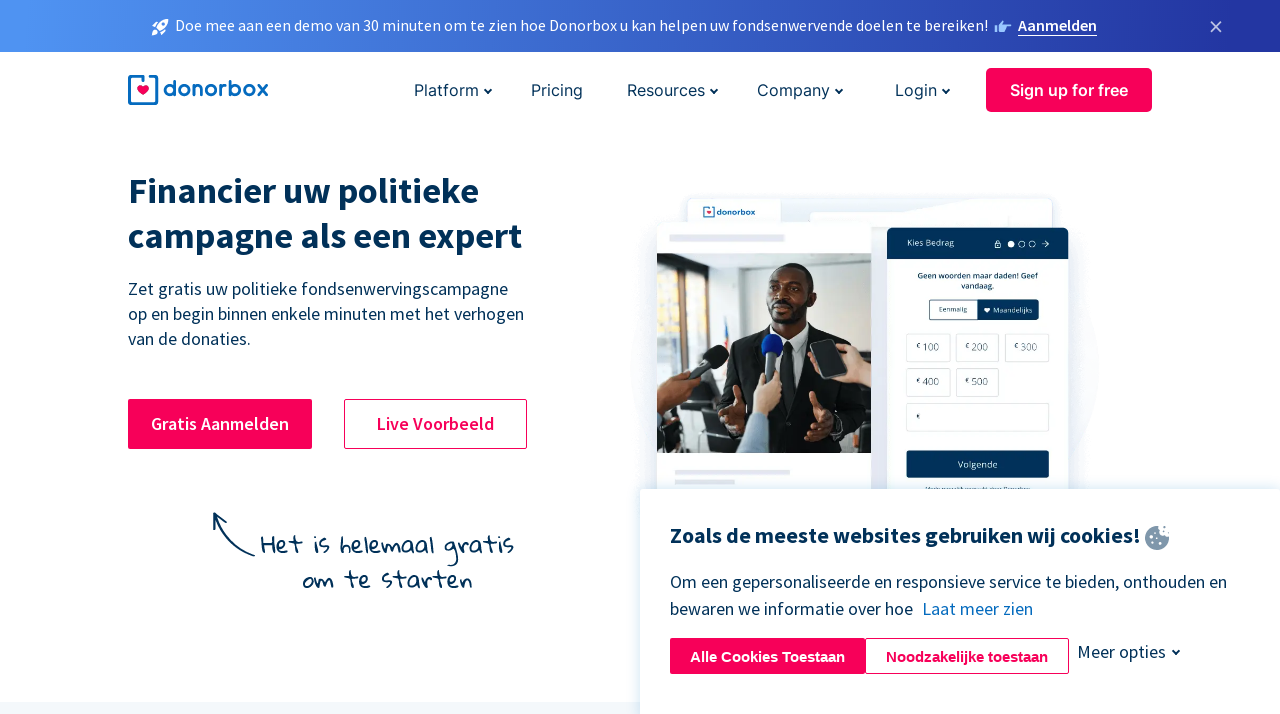

--- FILE ---
content_type: text/html; charset=utf-8
request_url: https://donorbox.org/nl/political-fundraising?original_url=https%3A%2F%2Fdonorbox.org%2F%3Futm_source%3DPoweredby%26utm_campaign%3DChip%2Bin%2Bto%2BHold%2BPublic%2BOfficials%2BAccountable%26utm_content%3D183723%26utm_org%3DCongressional%2BIntegrity%2BProject&utm_campaign=Chip+in+to+Hold+Public+Officials+Accountable&utm_content=183723&utm_source=Poweredby
body_size: 13093
content:
<!DOCTYPE html><html lang="nl"><head><link rel="preconnect" href="https://www.googletagmanager.com"/><link rel="preconnect" href="https://google.com"/><link rel="preconnect" href="https://googleads.g.doubleclick.net"/><link rel="preconnect" href="https://www.facebook.com"/><link rel="preconnect" href="https://connect.facebook.net"/><link rel="preconnect" href="https://cdn.heapanalytics.com"/><link rel="dns-prefetch" href="https://www.googletagmanager.com"/><link rel="dns-prefetch" href="https://google.com"/><link rel="dns-prefetch" href="https://googleads.g.doubleclick.net"/><link rel="dns-prefetch" href="https://www.facebook.com"/><link rel="dns-prefetch" href="https://connect.facebook.net"/><link rel="dns-prefetch" href="https://cdn.heapanalytics.com"/><script>
  (function(w,d,s,l,i){w[l]=w[l]||[];w[l].push({'gtm.start':
      new Date().getTime(),event:'gtm.js'});var f=d.getElementsByTagName(s)[0],
    j=d.createElement(s),dl=l!='dataLayer'?'&l='+l:'';j.async=true;j.src=
    'https://www.googletagmanager.com/gtm.js?id='+i+dl;f.parentNode.insertBefore(j,f);
  })(window,document,'script','dataLayer','GTM-NWL3C83');
</script><script type="text/javascript" id="hs-script-loader" async defer src="//js.hs-scripts.com/7947408.js"></script><meta charset="utf-8"/><link rel="canonical" href="https://donorbox.org/nl/political-fundraising"/><title>Online donatieplatform voor politieke fondsenwerving</title><meta name="viewport" content="initial-scale=1.0"/><meta name="description" content="Accepteer eenvoudig online bijdragen en donaties aan politieke campagnes. Politieke fondsenwervers op alle niveaus vertrouwen op Donorbox. Meer geld inzamelen met Donorbox"/><meta name="keywords" content="Political Fundraising, accept political donations online, raise political donations, election fundraising"/><meta property="og:type" content="website"/><meta property="og:site_name" content="Donorbox"/><meta property="og:title" content="Online donatieplatform voor politieke fondsenwerving"/><meta property="og:description" content="Accepteer eenvoudig online bijdragen en donaties aan politieke campagnes. Politieke fondsenwervers op alle niveaus vertrouwen op Donorbox. Meer geld inzamelen met Donorbox"/><meta property="og:image" content="https://donorbox.org/landing_pages_assets/new-landing-pages/meta-images/home-7f2d68aaa66ab38667597d199072cb7cfc72fddee878fe425c74f91f17e1bd47.jpg"/><meta name="twitter:title" content="Online donatieplatform voor politieke fondsenwerving"/><meta name="twitter:description" content="Accepteer eenvoudig online bijdragen en donaties aan politieke campagnes. Politieke fondsenwervers op alle niveaus vertrouwen op Donorbox. Meer geld inzamelen met Donorbox"/><meta name="twitter:image" content="https://donorbox.org/landing_pages_assets/new-landing-pages/meta-images/home-7f2d68aaa66ab38667597d199072cb7cfc72fddee878fe425c74f91f17e1bd47.jpg"/><meta name="twitter:card" content="summary_large_image"><link rel="manifest" href="/manifest.json"/><meta name="theme-color" content="#ffffff"/><meta name="msapplication-TileColor" content="#ffffff"/><meta name="msapplication-TileImage" content="/ms-icon-144x144.png"/><link rel="icon" type="image/x-icon" href="/favicon-16x16.png" sizes="16x16"/><link rel="icon" type="image/x-icon" href="/favicon-32x32.png" sizes="32x32"/><link rel="icon" type="image/x-icon" href="/favicon-96x96.png" sizes="96x96"/><link rel="apple-touch-icon" sizes="57x57" href="/apple-icon-57x57.png"/><link rel="apple-touch-icon" sizes="60x60" href="/apple-icon-60x60.png"/><link rel="apple-touch-icon" sizes="72x72" href="/apple-icon-72x72.png"/><link rel="apple-touch-icon" sizes="76x76" href="/apple-icon-76x76.png"/><link rel="apple-touch-icon" sizes="114x114" href="/apple-icon-114x114.png"/><link rel="apple-touch-icon" sizes="120x120" href="/apple-icon-120x120.png"/><link rel="apple-touch-icon" sizes="144x144" href="/apple-icon-144x144.png"/><link rel="apple-touch-icon" sizes="152x152" href="/apple-icon-152x152.png"/><link rel="apple-touch-icon" sizes="180x180" href="/apple-icon-180x180.png"/><link rel="icon" type="image/png" sizes="192x192" href="/android-icon-192x192.png"/><!--[if IE]><link href="/landing_pages_assets/sans-pro/regular-1b01f058419a6785ee98b1de8a8604871d53552aa677b16f401d440def8e8a83.eot" as="font" crossorigin="anonymous"><link href="/landing_pages_assets/sans-pro/semibold-048f420980b42d9b3569a8ea826e9ba97b0d882b56ce5a20e3d9acabe1fb7214.eot" as="font" crossorigin="anonymous"><link href="/landing_pages_assets/sans-pro/bold-d5374547beba86fc76521d5b16944f8ad313b955b65b28d4b89aa61a0f0cbb0d.eot" as="font" crossorigin="anonymous"><![endif]--><link rel="preload" href="/landing_pages_assets/sans-pro/regular-506df6d11eb8bd950dea2b0b1e69397bc4410daeec6ba5aab4ad41e3386996d2.woff2" as="font" type="font/woff2" crossorigin="anonymous" fetchpriority="high"><link rel="preload" href="/landing_pages_assets/sans-pro/semibold-2b125f39737026068a5de4414fdd71a08ad6b3ea0e8e5f5bc97fa5607fdc3937.woff2" as="font" type="font/woff2" crossorigin="anonymous" fetchpriority="high"><link rel="preload" href="/landing_pages_assets/sans-pro/bold-6f023c1792d701dc7e4b79d25d86adf69729fff2700c4eb85b1dcb0d33fbe5c4.woff2" as="font" type="font/woff2" crossorigin="anonymous" fetchpriority="high"><link rel="stylesheet preload" href="/landing_pages_assets/application-928ac47cc3e433a8139afc7d755f74042b2139c99946ba0e079038aca15f3e52.css" media="all" as="style"/><!--[if lt IE 9]><script src="/landing_pages_assets/html5shiv.min-d9d619c5ff86e7cd908717476b6b86ecce6faded164984228232ac9ba2ccbf54.js" defer="defer"></script><link rel="stylesheet preload" href="/landing_pages_assets/application-ie-6348f8c6e18cc67ca7ffb537dc32222cdad4817d60777f38383a51934ae80c61.css" media="all" as="style"/><![endif]--><link rel="stylesheet preload" href="/landing_pages_assets/application-safari-918323572d70c4e57c897471611ef8e889c75652c5deff2b20b3aa5fe0856642.css" media="all" as="style"/><script type="application/ld+json">
  {
    "@context": "https://schema.org",
    "@type": "FAQPage",
    "mainEntity": [{
      "@type": "Question",
      "name": "Does Donorbox’s political fundraising software make it easy to file with the FEC?",
      "acceptedAnswer": {
      "@type": "Answer",
      "text": "When searching for a political fundraising platform, it’s essential to find a tool that makes it easy to solicit donations from supporters and comply with FEC rules and requirements. Donorbox makes this easy with its seamless integration with ISPolitical, which specializes in political accounting and FEC compliance reporting. When a supporter donates or purchases a ticket through Donorbox, the contribution details automatically sync into ISPolitical if you have this integration connected. From there, ISPolitical handles validation, reporting, and compliance workflows."
      }
    },{
      "@type": "Question",
      "name": "What fundraising tools does Donorbox offer to political fundraisers?",
      "acceptedAnswer": {
      "@type": "Answer",
      "text": "Donorbox’s political fundraising software makes it easy for political campaigns and organizations to solicit and track recurring gifts, suggest donation amounts, and sell tickets to your next event. <br><br> If you don’t have a website, you can also create a customized webpage hosted by Donorbox to tell your story and raise money for your campaign. Plus, reach supporters where they are and collect cashless donations with text-to-give campaigns, QR codes, and Donorbox Live™ Kiosk at any location on the campaign trail."
      }
    },{
      "@type": "Question",
      "name": "Can political action committees fundraise through Donorbox?",
      "acceptedAnswer": {
      "@type": "Answer",
      "text": "Yes! Donorbox’s political fundraising software is perfect for PACs. Donorbox lets you limit contributions on donor forms and makes it easy to collect recurring funds to keep supporters involved. <br><br> PACs can also use Donorbox Crowdfunding, Peer-to-Peer, Memberships, and Text-to-Give to reach more individuals and raise more funds. In addition, Donorbox’s integration with ISPolitical helps PACs remain compliant with legal standards."
      }
    },{
      "@type": "Question",
      "name": "How can I sign up as a political organization on Donorbox?",
      "acceptedAnswer": {
      "@type": "Answer",
      "text": "It’s quick and easy to sign up for our political fundraising platform! Follow the steps to set yourself up as a political campaign or committee on Donorbox’s quick sign-up form. Select your campaign subcategory, type, and party affiliation. Then, submit your EIN, contact details, and other information."
      }
    }]
  }
  </script><script type="application/ld+json">
    {
      "@context": "https://schema.org/",
      "@type": "WebApplication",
      "applicationCategory": "https://schema.org/WebApplication",
      "name": "Donorbox",
      "operatingSystem": "all",
      "screenshot": "'https://donorbox.org/donation-form-1.png') %>",
      "creator": {
        "@type": "Organization",
        "url":"https://donorbox.org/",
        "name": "Donorbox",
        "logo": {
          "@type":"ImageObject",
          "url":"https://donorbox.org/landing_pages_assets/new-landing-pages/donorbox-logo-f8e4c600e9059ec561ebaa2c74695f32b6f344fdb23207623632b1400a76d27f.svg"
        }
      },
      "aggregateRating": {
        "@type": "AggregateRating",
        "ratingValue": "4.85",
        "reviewCount": "191"
      },
      "offers": {
        "@type": "AggregateOffer",
        "offeredBy": {
          "@type": "Organization",
          "name":"Donorbox"
        },
        "lowPrice": 0,
        "highPrice": 475,
        "offerCount": 4,
        "priceCurrency": "USD",
        "priceSpecification": [
          {
            "@type": "UnitPriceSpecification",
            "price": 0,
            "priceCurrency": "USD",
            "name": "Donorbox Grow Standard"
          },
          {
            "@type": "UnitPriceSpecification",
            "price": 139,
            "priceCurrency": "USD",
            "name": "Donorbox Grow Pro"
          },
          {
            "@type": "UnitPriceSpecification",
            "price": 250,
            "priceCurrency": "USD",
            "name": "Donorbox Premium Edge"
          },
          {
            "@type": "UnitPriceSpecification",
            "price": 475,
            "priceCurrency": "USD",
            "name": "Donorbox Premium Signature"
          }
        ]
      }
    }
  </script><script type="text/javascript">
  var kjs = window.kjs || function (a) {
    var c = { apiKey: a.apiKey };
    var d = document;
    setTimeout(function () {
      var b = d.createElement("script");
      b.src = a.url || "https://cdn.kiflo.com/k.js", d.getElementsByTagName("script")[0].parentNode.appendChild(b)
    });
    return c;
  }({ apiKey: "9c8f407a-8b34-4e16-b4c3-7933b4d7757e" });
</script></head><body id="application_political_fundraising" class="application political_fundraising nl" data-namespace="" data-controller="application" data-action="political_fundraising" data-locale="nl"><noscript><iframe src="https://www.googletagmanager.com/ns.html?id=GTM-NWL3C83" height="0" width="0" style="display:none;visibility:hidden"></iframe></noscript><div id="sticky_bar" class="sticky-nav-bar d-none"><p><img alt="Doe mee aan een demo van 30 minuten om te zien hoe Donorbox u kan helpen uw fondsenwervende doelen te bereiken!" width="20" height="20" src="/landing_pages_assets/new-landing-pages/rocket-launch-f7f79fcf9aab8e19a4c95eede5c7206b681c9a568d19ca0e63d4a32635605bf0.svg"/><span>Doe mee aan een demo van 30 minuten om te zien hoe Donorbox u kan helpen uw fondsenwervende doelen te bereiken!</span><img id="right_hand_icon" alt="Doe mee aan een demo van 30 minuten om te zien hoe Donorbox u kan helpen uw fondsenwervende doelen te bereiken!" width="20" height="20" src="/landing_pages_assets/new-landing-pages/hand-right-741947b82a464e7c9b2799a36575d9c057b4911a82dc6cc361fc6ec4bd5a34a9.svg"/><a target="_blank" rel="nofollow" href="https://donorbox.org/on-demand-demo-form/?utm_campaign=topbar">Aanmelden</a></p><div><span id="sticky_bar_close_icon">&times;</span></div></div><header id="app_header" class="nl"><a id="donorbox_logo" href="/nl?original_url=https%3A%2F%2Fdonorbox.org%2F%3Futm_source%3DPoweredby%26utm_campaign%3DChip%2Bin%2Bto%2BHold%2BPublic%2BOfficials%2BAccountable%26utm_content%3D183723%26utm_org%3DCongressional%2BIntegrity%2BProject&amp;utm_campaign=Chip+in+to+Hold+Public+Officials+Accountable&amp;utm_content=183723&amp;utm_source=Poweredby"><img title="Donorbox logo" alt="Donorbox logo" width="140" height="40" onerror="this.src=&#39;https://donorbox-www.herokuapp.com/landing_pages_assets/new-landing-pages/donorbox-logo-b007498227b575bbca83efad467e73805837c02601fc3d2da33ab7fc5772f1d0.svg&#39;" src="/landing_pages_assets/new-landing-pages/donorbox-logo-b007498227b575bbca83efad467e73805837c02601fc3d2da33ab7fc5772f1d0.svg"/></a><input id="menu_toggle" type="checkbox" name="menu_toggle" aria-label="Toggle menu"><label for="menu_toggle" aria-label="Toggle menu"></label><nav><div id="nav_dropdown_platform" aria-labelledby="nav_platform_menu_title"><p id="nav_platform_menu_title" class="menu_title"><a href="javascript:void(0)">Platform</a></p><div class="submenu"><ul id="features_nav_list"><li><p>Fundrasing Features</p></li><li><a data-icon="all-features" href="/nl/features?original_url=https%3A%2F%2Fdonorbox.org%2F%3Futm_source%3DPoweredby%26utm_campaign%3DChip%2Bin%2Bto%2BHold%2BPublic%2BOfficials%2BAccountable%26utm_content%3D183723%26utm_org%3DCongressional%2BIntegrity%2BProject&amp;utm_campaign=Chip+in+to+Hold+Public+Officials+Accountable&amp;utm_content=183723&amp;utm_source=Poweredby">All features</a></li><li><a data-icon="quick-donate" href="/nl/quick-donate?original_url=https%3A%2F%2Fdonorbox.org%2F%3Futm_source%3DPoweredby%26utm_campaign%3DChip%2Bin%2Bto%2BHold%2BPublic%2BOfficials%2BAccountable%26utm_content%3D183723%26utm_org%3DCongressional%2BIntegrity%2BProject&amp;utm_campaign=Chip+in+to+Hold+Public+Officials+Accountable&amp;utm_content=183723&amp;utm_source=Poweredby">QuickDonate™ Donor Portal</a></li><li><a data-icon="donation-forms" href="/nl/donation-forms?original_url=https%3A%2F%2Fdonorbox.org%2F%3Futm_source%3DPoweredby%26utm_campaign%3DChip%2Bin%2Bto%2BHold%2BPublic%2BOfficials%2BAccountable%26utm_content%3D183723%26utm_org%3DCongressional%2BIntegrity%2BProject&amp;utm_campaign=Chip+in+to+Hold+Public+Officials+Accountable&amp;utm_content=183723&amp;utm_source=Poweredby">Donation Forms</a></li><li><a data-icon="events" href="/nl/events?original_url=https%3A%2F%2Fdonorbox.org%2F%3Futm_source%3DPoweredby%26utm_campaign%3DChip%2Bin%2Bto%2BHold%2BPublic%2BOfficials%2BAccountable%26utm_content%3D183723%26utm_org%3DCongressional%2BIntegrity%2BProject&amp;utm_campaign=Chip+in+to+Hold+Public+Officials+Accountable&amp;utm_content=183723&amp;utm_source=Poweredby">Events</a></li><li><a data-icon="donation-pages" href="/nl/donation-pages?original_url=https%3A%2F%2Fdonorbox.org%2F%3Futm_source%3DPoweredby%26utm_campaign%3DChip%2Bin%2Bto%2BHold%2BPublic%2BOfficials%2BAccountable%26utm_content%3D183723%26utm_org%3DCongressional%2BIntegrity%2BProject&amp;utm_campaign=Chip+in+to+Hold+Public+Officials+Accountable&amp;utm_content=183723&amp;utm_source=Poweredby">Donation Pages</a></li><li><a data-icon="recurring-donations" href="/nl/recurring-donations?original_url=https%3A%2F%2Fdonorbox.org%2F%3Futm_source%3DPoweredby%26utm_campaign%3DChip%2Bin%2Bto%2BHold%2BPublic%2BOfficials%2BAccountable%26utm_content%3D183723%26utm_org%3DCongressional%2BIntegrity%2BProject&amp;utm_campaign=Chip+in+to+Hold+Public+Officials+Accountable&amp;utm_content=183723&amp;utm_source=Poweredby">Recurring Donations</a></li><li><a data-icon="p2p" href="/nl/peer-to-peer-fundraising?original_url=https%3A%2F%2Fdonorbox.org%2F%3Futm_source%3DPoweredby%26utm_campaign%3DChip%2Bin%2Bto%2BHold%2BPublic%2BOfficials%2BAccountable%26utm_content%3D183723%26utm_org%3DCongressional%2BIntegrity%2BProject&amp;utm_campaign=Chip+in+to+Hold+Public+Officials+Accountable&amp;utm_content=183723&amp;utm_source=Poweredby">Peer-to-Peer</a></li><li><a data-icon="donor-management" href="/nl/donor-management?original_url=https%3A%2F%2Fdonorbox.org%2F%3Futm_source%3DPoweredby%26utm_campaign%3DChip%2Bin%2Bto%2BHold%2BPublic%2BOfficials%2BAccountable%26utm_content%3D183723%26utm_org%3DCongressional%2BIntegrity%2BProject&amp;utm_campaign=Chip+in+to+Hold+Public+Officials+Accountable&amp;utm_content=183723&amp;utm_source=Poweredby">Donor Management</a></li><li><a data-icon="memberships" href="/nl/memberships?original_url=https%3A%2F%2Fdonorbox.org%2F%3Futm_source%3DPoweredby%26utm_campaign%3DChip%2Bin%2Bto%2BHold%2BPublic%2BOfficials%2BAccountable%26utm_content%3D183723%26utm_org%3DCongressional%2BIntegrity%2BProject&amp;utm_campaign=Chip+in+to+Hold+Public+Officials+Accountable&amp;utm_content=183723&amp;utm_source=Poweredby">Memberships</a></li><li><a data-icon="ideal" href="/ideal-donation?original_url=https%3A%2F%2Fdonorbox.org%2F%3Futm_source%3DPoweredby%26utm_campaign%3DChip%2Bin%2Bto%2BHold%2BPublic%2BOfficials%2BAccountable%26utm_content%3D183723%26utm_org%3DCongressional%2BIntegrity%2BProject&amp;utm_campaign=Chip+in+to+Hold+Public+Officials+Accountable&amp;utm_content=183723&amp;utm_source=Poweredby">iDEAL donaties</a></li><li><a data-icon="crowdfunding" href="/nl/crowdfunding-platform?original_url=https%3A%2F%2Fdonorbox.org%2F%3Futm_source%3DPoweredby%26utm_campaign%3DChip%2Bin%2Bto%2BHold%2BPublic%2BOfficials%2BAccountable%26utm_content%3D183723%26utm_org%3DCongressional%2BIntegrity%2BProject&amp;utm_campaign=Chip+in+to+Hold+Public+Officials+Accountable&amp;utm_content=183723&amp;utm_source=Poweredby">Crowdfunding</a></li></ul><ul id="products_nav_list"><li><p>Product</p></li><li><a data-icon="crm" href="/nl/nonprofit-crm?original_url=https%3A%2F%2Fdonorbox.org%2F%3Futm_source%3DPoweredby%26utm_campaign%3DChip%2Bin%2Bto%2BHold%2BPublic%2BOfficials%2BAccountable%26utm_content%3D183723%26utm_org%3DCongressional%2BIntegrity%2BProject&amp;utm_campaign=Chip+in+to+Hold+Public+Officials+Accountable&amp;utm_content=183723&amp;utm_source=Poweredby">CRM</a></li><li><a data-icon="donorbox-live" href="/nl/live-kiosk?original_url=https%3A%2F%2Fdonorbox.org%2F%3Futm_source%3DPoweredby%26utm_campaign%3DChip%2Bin%2Bto%2BHold%2BPublic%2BOfficials%2BAccountable%26utm_content%3D183723%26utm_org%3DCongressional%2BIntegrity%2BProject&amp;utm_campaign=Chip+in+to+Hold+Public+Officials+Accountable&amp;utm_content=183723&amp;utm_source=Poweredby">Donorbox Live™ Kiosk</a></li><li><a data-icon="tap-to-donate" href="/nl/tap-to-donate?original_url=https%3A%2F%2Fdonorbox.org%2F%3Futm_source%3DPoweredby%26utm_campaign%3DChip%2Bin%2Bto%2BHold%2BPublic%2BOfficials%2BAccountable%26utm_content%3D183723%26utm_org%3DCongressional%2BIntegrity%2BProject&amp;utm_campaign=Chip+in+to+Hold+Public+Officials+Accountable&amp;utm_content=183723&amp;utm_source=Poweredby">Tap to Donate</a></li><li><a data-icon="jay-ai" href="/nl/jay-ai?original_url=https%3A%2F%2Fdonorbox.org%2F%3Futm_source%3DPoweredby%26utm_campaign%3DChip%2Bin%2Bto%2BHold%2BPublic%2BOfficials%2BAccountable%26utm_content%3D183723%26utm_org%3DCongressional%2BIntegrity%2BProject&amp;utm_campaign=Chip+in+to+Hold+Public+Officials+Accountable&amp;utm_content=183723&amp;utm_source=Poweredby">Jay·AI</a></li><li><a data-icon="integrations" href="/nl/integrations?original_url=https%3A%2F%2Fdonorbox.org%2F%3Futm_source%3DPoweredby%26utm_campaign%3DChip%2Bin%2Bto%2BHold%2BPublic%2BOfficials%2BAccountable%26utm_content%3D183723%26utm_org%3DCongressional%2BIntegrity%2BProject&amp;utm_campaign=Chip+in+to+Hold+Public+Officials+Accountable&amp;utm_content=183723&amp;utm_source=Poweredby">Integrations</a></li></ul><div id="premium_nav_block"><img alt="Premium" width="255" height="30" src="/landing_pages_assets/new-landing-pages/top-header/donorbox-premium-logo-8d6bede1eb7846c4ee4690f7bf7bb979b01a5fedd4905af9bcb73886af2153bf.svg"/><dl><dt>Unleash Your Donation Potential</dt><dd> Personalized support and advanced tools to maximize your impact. <a class="learn-more-link" href="/nl/premium?original_url=https%3A%2F%2Fdonorbox.org%2F%3Futm_source%3DPoweredby%26utm_campaign%3DChip%2Bin%2Bto%2BHold%2BPublic%2BOfficials%2BAccountable%26utm_content%3D183723%26utm_org%3DCongressional%2BIntegrity%2BProject&amp;utm_campaign=Chip+in+to+Hold+Public+Officials+Accountable&amp;utm_content=183723&amp;utm_source=Poweredby">Learn More</a></dd></dl></div></div></div><a id="nav_link_pricing" href="/nl/pricing?original_url=https%3A%2F%2Fdonorbox.org%2F%3Futm_source%3DPoweredby%26utm_campaign%3DChip%2Bin%2Bto%2BHold%2BPublic%2BOfficials%2BAccountable%26utm_content%3D183723%26utm_org%3DCongressional%2BIntegrity%2BProject&amp;utm_campaign=Chip+in+to+Hold+Public+Officials+Accountable&amp;utm_content=183723&amp;utm_source=Poweredby">Pricing</a><div id="nav_dropdown_resources" aria-labelledby="nav_resources_menu_title"><p id="nav_resources_menu_title" class="menu_title"><a href="javascript:void(0)">Resources</a></p><div class="submenu"><ul id="learning_nav_list"><li><p>Learn</p></li><li><a target="_blank" data-icon="blog" href="https://donorbox.org/nonprofit-blog/nl">Blog</a></li><li><a target="_blank" rel="external noopener" data-icon="template" href="https://library.donorbox.org/">Guides &amp; Templates</a></li><li><a target="_blank" rel="external noopener" data-icon="webinars" href="https://webinars.donorbox.org/">Webinars</a></li><li><a data-icon="case-studies" href="/nl/case-studies?original_url=https%3A%2F%2Fdonorbox.org%2F%3Futm_source%3DPoweredby%26utm_campaign%3DChip%2Bin%2Bto%2BHold%2BPublic%2BOfficials%2BAccountable%26utm_content%3D183723%26utm_org%3DCongressional%2BIntegrity%2BProject&amp;utm_campaign=Chip+in+to+Hold+Public+Officials+Accountable&amp;utm_content=183723&amp;utm_source=Poweredby">Case Studies</a></li><li><a target="_blank" rel="external noopener" data-icon="podcast" href="https://podcasts.apple.com/us/podcast/the-nonprofit-podcast/id1483848924">Podcast</a></li></ul><ul id="use_cases_nav_list"><li><p>Donorbox for</p></li><li><a href="/nl/animal-fundraising?original_url=https%3A%2F%2Fdonorbox.org%2F%3Futm_source%3DPoweredby%26utm_campaign%3DChip%2Bin%2Bto%2BHold%2BPublic%2BOfficials%2BAccountable%26utm_content%3D183723%26utm_org%3DCongressional%2BIntegrity%2BProject&amp;utm_campaign=Chip+in+to+Hold+Public+Officials+Accountable&amp;utm_content=183723&amp;utm_source=Poweredby">Animal Welfare</a></li><li><a href="/nl/arts-fundraising?original_url=https%3A%2F%2Fdonorbox.org%2F%3Futm_source%3DPoweredby%26utm_campaign%3DChip%2Bin%2Bto%2BHold%2BPublic%2BOfficials%2BAccountable%26utm_content%3D183723%26utm_org%3DCongressional%2BIntegrity%2BProject&amp;utm_campaign=Chip+in+to+Hold+Public+Officials+Accountable&amp;utm_content=183723&amp;utm_source=Poweredby">Arts &amp; Culture</a></li><li><a href="/nl/church-fundraising?original_url=https%3A%2F%2Fdonorbox.org%2F%3Futm_source%3DPoweredby%26utm_campaign%3DChip%2Bin%2Bto%2BHold%2BPublic%2BOfficials%2BAccountable%26utm_content%3D183723%26utm_org%3DCongressional%2BIntegrity%2BProject&amp;utm_campaign=Chip+in+to+Hold+Public+Officials+Accountable&amp;utm_content=183723&amp;utm_source=Poweredby">Christianity</a></li><li><a href="/nl/university-fundraising?original_url=https%3A%2F%2Fdonorbox.org%2F%3Futm_source%3DPoweredby%26utm_campaign%3DChip%2Bin%2Bto%2BHold%2BPublic%2BOfficials%2BAccountable%26utm_content%3D183723%26utm_org%3DCongressional%2BIntegrity%2BProject&amp;utm_campaign=Chip+in+to+Hold+Public+Officials+Accountable&amp;utm_content=183723&amp;utm_source=Poweredby">Education</a></li><li><a href="/nl/fundraising-for-islamic-charities?original_url=https%3A%2F%2Fdonorbox.org%2F%3Futm_source%3DPoweredby%26utm_campaign%3DChip%2Bin%2Bto%2BHold%2BPublic%2BOfficials%2BAccountable%26utm_content%3D183723%26utm_org%3DCongressional%2BIntegrity%2BProject&amp;utm_campaign=Chip+in+to+Hold+Public+Officials+Accountable&amp;utm_content=183723&amp;utm_source=Poweredby">Islam</a></li><li><a href="/nl/jewish-fundraising?original_url=https%3A%2F%2Fdonorbox.org%2F%3Futm_source%3DPoweredby%26utm_campaign%3DChip%2Bin%2Bto%2BHold%2BPublic%2BOfficials%2BAccountable%26utm_content%3D183723%26utm_org%3DCongressional%2BIntegrity%2BProject&amp;utm_campaign=Chip+in+to+Hold+Public+Officials+Accountable&amp;utm_content=183723&amp;utm_source=Poweredby">Judaism</a></li><li><a href="/nl/journalism-fundraising?original_url=https%3A%2F%2Fdonorbox.org%2F%3Futm_source%3DPoweredby%26utm_campaign%3DChip%2Bin%2Bto%2BHold%2BPublic%2BOfficials%2BAccountable%26utm_content%3D183723%26utm_org%3DCongressional%2BIntegrity%2BProject&amp;utm_campaign=Chip+in+to+Hold+Public+Officials+Accountable&amp;utm_content=183723&amp;utm_source=Poweredby">Journalism</a></li><li><a href="/nl/medical-research-fundraising?original_url=https%3A%2F%2Fdonorbox.org%2F%3Futm_source%3DPoweredby%26utm_campaign%3DChip%2Bin%2Bto%2BHold%2BPublic%2BOfficials%2BAccountable%26utm_content%3D183723%26utm_org%3DCongressional%2BIntegrity%2BProject&amp;utm_campaign=Chip+in+to+Hold+Public+Officials+Accountable&amp;utm_content=183723&amp;utm_source=Poweredby">Healthcare</a></li><li><a href="/nl/political-fundraising?original_url=https%3A%2F%2Fdonorbox.org%2F%3Futm_source%3DPoweredby%26utm_campaign%3DChip%2Bin%2Bto%2BHold%2BPublic%2BOfficials%2BAccountable%26utm_content%3D183723%26utm_org%3DCongressional%2BIntegrity%2BProject&amp;utm_campaign=Chip+in+to+Hold+Public+Officials+Accountable&amp;utm_content=183723&amp;utm_source=Poweredby">Politics</a></li><li><a href="/nl/temple-fundraising?original_url=https%3A%2F%2Fdonorbox.org%2F%3Futm_source%3DPoweredby%26utm_campaign%3DChip%2Bin%2Bto%2BHold%2BPublic%2BOfficials%2BAccountable%26utm_content%3D183723%26utm_org%3DCongressional%2BIntegrity%2BProject&amp;utm_campaign=Chip+in+to+Hold+Public+Officials+Accountable&amp;utm_content=183723&amp;utm_source=Poweredby">Temples</a></li></ul><ul id="support_nav_list"><li><p>Support</p></li><li><a target="_blank" rel="external noopener" data-icon="onboarding" href="https://academy.donorbox.org/p/donorbox-onboarding">Onboarding Guide</a></li><li><a target="_blank" rel="external noopener" data-icon="help-center" href="https://donorbox.zendesk.com/hc/en-us">Help Center</a></li><li><a data-icon="contact-us" href="/nl/contact?original_url=https%3A%2F%2Fdonorbox.org%2F%3Futm_source%3DPoweredby%26utm_campaign%3DChip%2Bin%2Bto%2BHold%2BPublic%2BOfficials%2BAccountable%26utm_content%3D183723%26utm_org%3DCongressional%2BIntegrity%2BProject&amp;utm_campaign=Chip+in+to+Hold+Public+Officials+Accountable&amp;utm_content=183723&amp;utm_source=Poweredby">Contact Us</a></li><li><a data-icon="sales" href="/nl/contact-sales?original_url=https%3A%2F%2Fdonorbox.org%2F%3Futm_source%3DPoweredby%26utm_campaign%3DChip%2Bin%2Bto%2BHold%2BPublic%2BOfficials%2BAccountable%26utm_content%3D183723%26utm_org%3DCongressional%2BIntegrity%2BProject&amp;utm_campaign=Chip+in+to+Hold+Public+Officials+Accountable&amp;utm_content=183723&amp;utm_source=Poweredby">Sales</a></li><li><a data-icon="security" href="/nl/security?original_url=https%3A%2F%2Fdonorbox.org%2F%3Futm_source%3DPoweredby%26utm_campaign%3DChip%2Bin%2Bto%2BHold%2BPublic%2BOfficials%2BAccountable%26utm_content%3D183723%26utm_org%3DCongressional%2BIntegrity%2BProject&amp;utm_campaign=Chip+in+to+Hold+Public+Officials+Accountable&amp;utm_content=183723&amp;utm_source=Poweredby">Security</a></li></ul><div id="nav_feature_blog_post"><article><p>FEATURED BLOG POST</p><a target="_blank" rel="external noopener" href="https://donorbox.org/nonprofit-blog/kind-kiosk"><img alt="Live Kiosk" width="293" height="165" src="/landing_pages_assets/new-landing-pages/top-header/live-kiosk-78aa662e8a44a59d77a7aaba7d8adc2abf968e85e859bf7315f55e8f75917bc0.png"/><dl><dt>Donorbox Live™ Kiosk vs. Kind Kiosk</dt><dd>Looking for the best donation kiosk solution for your organization?</dd></dl></a></article></div></div></div><div id="nav_dropdown_company" aria-labelledby="nav_company_menu_title"><p id="nav_company_menu_title" class="menu_title"><a href="javascript:void(0)">Company</a></p><div class="submenu"><ul><li><a href="/nl/about-us?original_url=https%3A%2F%2Fdonorbox.org%2F%3Futm_source%3DPoweredby%26utm_campaign%3DChip%2Bin%2Bto%2BHold%2BPublic%2BOfficials%2BAccountable%26utm_content%3D183723%26utm_org%3DCongressional%2BIntegrity%2BProject&amp;utm_campaign=Chip+in+to+Hold+Public+Officials+Accountable&amp;utm_content=183723&amp;utm_source=Poweredby">About Us</a></li><li><a target="_blank" rel="external noopener" href="https://boards.greenhouse.io/donorbox">Careers</a></li><li><a href="/nl/affiliate-partner-program?original_url=https%3A%2F%2Fdonorbox.org%2F%3Futm_source%3DPoweredby%26utm_campaign%3DChip%2Bin%2Bto%2BHold%2BPublic%2BOfficials%2BAccountable%26utm_content%3D183723%26utm_org%3DCongressional%2BIntegrity%2BProject&amp;utm_campaign=Chip+in+to+Hold+Public+Officials+Accountable&amp;utm_content=183723&amp;utm_source=Poweredby">Partnerships</a></li></ul></div></div><div id="nav_dropdown_login" aria-labelledby="nav_login_menu_title"><p id="nav_login_menu_title" class="menu_title"><a href="javascript:void(0)">Login</a></p><div class="submenu"><ul><li><a id="nav_menu_org_signin_link" href="https://donorbox.org/nl/org_session/new">Org Login</a></li><li><a id="nav_menu_donor_signin_link" href="https://donorbox.org/nl/user_session/new">Donor Login</a></li></ul></div></div><a id="nav_menu_org_signup_link" role="button" class="button" href="https://donorbox.org/nl/orgs/new?original_url=https%3A%2F%2Fdonorbox.org%2F%3Futm_source%3DPoweredby%26utm_campaign%3DChip%2Bin%2Bto%2BHold%2BPublic%2BOfficials%2BAccountable%26utm_content%3D183723%26utm_org%3DCongressional%2BIntegrity%2BProject&amp;utm_campaign=Chip+in+to+Hold+Public+Officials+Accountable&amp;utm_content=183723&amp;utm_source=Poweredby">Sign up for free</a></nav></header><main><section id="easier_political_fundraising" class="state_of_the_art"><h1>Financier uw politieke campagne als een expert</h1><p>Zet gratis uw politieke fondsenwervingscampagne op en begin binnen enkele minuten met het verhogen van de donaties.</p><div id="calls_to_action_buttons"><a role="button" class="button signup-for-free-button" href="https://donorbox.org/nl/orgs/new?original_url=https%3A%2F%2Fdonorbox.org%2F%3Futm_source%3DPoweredby%26utm_campaign%3DChip%2Bin%2Bto%2BHold%2BPublic%2BOfficials%2BAccountable%26utm_content%3D183723%26utm_org%3DCongressional%2BIntegrity%2BProject&amp;utm_campaign=Chip+in+to+Hold+Public+Officials+Accountable&amp;utm_content=183723&amp;utm_source=Poweredby">Gratis Aanmelden</a><a role="button" target="_blank" class="button" href="https://donorbox.org/markus-batchelor-for-anc-8c06">Live Voorbeeld</a></div><img src="/landing_pages_blobs/images/home/free-to-start-up.nl.svg" class="skip-lazy free-to-start" width="241" height="123" title="Free to start" alt="Free to start"/><picture><source type="image/webp" srcset="/landing_pages_blobs/images/political_fundraising/hero.nl.webp "/><source type="image/png" srcset="/landing_pages_blobs/images/political_fundraising/hero.nl.png "/><img src="/landing_pages_blobs/images/political_fundraising/hero.nl.png" class="skip-lazy" width="532" height="410" title="Financier uw politieke campagne als een expert" alt="Financier uw politieke campagne als een expert"/></picture></section><section id="features_for_political_campaign"><h2>Geen contracten. Geen maandelijkse kosten. Geen gedoe</h2><p>Donorbox wordt veel gebruikt bij online politieke fondsenwerving voor gemeenteraad, rechter, districtscommissaris, burgemeester en meer. We maken het gemakkelijker dan ooit om bijdragen te verhogen, terwijl we u de laagste vergoedingen in de branche bieden.</p><section id="integrate_with_ispolitical"><h3>Integrate Donorbox with ISPolitical</h3><p>Seamlessly connect Donorbox with your ISPolitical account to streamline political fundraising and donor management and automate compliance reporting.</p><picture><source type="image/webp" srcset="/landing_pages_blobs/images/political_fundraising/isp_integration.webp "/><source type="image/png" srcset="/landing_pages_blobs/images/political_fundraising/isp_integration.png "/><img src="/landing_pages_blobs/images/political_fundraising/isp_integration.png" loading="lazy" width="623" height="411" title="Integrate Donorbox with ISPolitical" alt="Integrate Donorbox with ISPolitical"/></picture></section><section id="start_accepting_donation"><h3>Begin binnen enkele minuten met het accepteren van donaties</h3><p>Wil je dit allemaal versnellen?</p><p>Voeg in slechts 15 minuten een campagneformulier voor het stimuleren van donaties toe aan uw website en begin sneller dan ooit tevoren met het accepteren van online politieke donaties.</p><picture><source type="image/webp" srcset="/landing_pages_blobs/images/political_fundraising/donation-form.nl.webp "/><source type="image/png" srcset="/landing_pages_blobs/images/political_fundraising/donation-form.nl.png "/><img src="/landing_pages_blobs/images/political_fundraising/donation-form.nl.png" loading="lazy" width="471" height="419" title="Begin binnen enkele minuten met het accepteren van donaties" alt="Begin binnen enkele minuten met het accepteren van donaties"/></picture></section><section id="nowebsite_noproblem"><h3>Geen website? Geen Probleem!</h3><p>Hulp nodig bij het verspreiden van uw boodschap?</p><p>Pas uw eigen webpagina voor politieke fondsenwerving aan om uw verhaal op uw manier te vertellen - en wij hosten het GRATIS voor u.</p><picture><source type="image/webp" srcset="/landing_pages_blobs/images/political_fundraising/campaign.nl.webp "/><source type="image/png" srcset="/landing_pages_blobs/images/political_fundraising/campaign.nl.png "/><img src="/landing_pages_blobs/images/political_fundraising/campaign.nl.png" loading="lazy" width="461" height="408" title="Geen website? Geen Probleem!" alt="Geen website? Geen Probleem!"/></picture></section><section id="superior_donation_forms"><h3>Profiteer van superieure donatieformulieren</h3><p>Wilt u een eenvoudigere manier om donaties te verhogen?</p><p>Onze formulieren verminderen het vertrek van donateurs door een 4x sneller afrekenproces, waardoor u meer bijdragen ontvangt. Optimaliseer bovendien nog verder met voorgestelde donatiebedragen, een maximale donatielimiet en nog veel meer.</p><picture><source type="image/webp" srcset="/landing_pages_blobs/images/political_fundraising/superior-form.nl.webp "/><source type="image/png" srcset="/landing_pages_blobs/images/political_fundraising/superior-form.nl.png "/><img src="/landing_pages_blobs/images/political_fundraising/superior-form.nl.png" loading="lazy" width="461" height="346" title="Profiteer van superieure donatieformulieren" alt="Profiteer van superieure donatieformulieren"/></picture></section><section id="accept_donation_by_text_message"><h3>Accept contributions by text message</h3><p>Collecting donations on the trail?</p><p>With Text-to-Give, supporters send a simple text message to donate from anywhere—during political events, rallies, town halls—wherever your political campaign takes you.</p><picture><source type="image/webp" srcset="/landing_pages_blobs/images/political_fundraising/text-to-give.nl.webp "/><source type="image/png" srcset="/landing_pages_blobs/images/political_fundraising/text-to-give.nl.png "/><img src="/landing_pages_blobs/images/political_fundraising/text-to-give.nl.png" loading="lazy" width="461" height="302" title="Profiteer van superieure donatieformulieren" alt="Profiteer van superieure donatieformulieren"/></picture></section><a role="button" class="button signup-for-free-button" href="https://donorbox.org/nl/orgs/new?original_url=https%3A%2F%2Fdonorbox.org%2F%3Futm_source%3DPoweredby%26utm_campaign%3DChip%2Bin%2Bto%2BHold%2BPublic%2BOfficials%2BAccountable%26utm_content%3D183723%26utm_org%3DCongressional%2BIntegrity%2BProject&amp;utm_campaign=Chip+in+to+Hold+Public+Officials+Accountable&amp;utm_content=183723&amp;utm_source=Poweredby">Gratis Aanmelden</a></section><section id="increase_donation_for_political_campaign"><h2>Waarom Donorbox?</h2><article><svg aria-labelledby="form_builder" height="50" width="50"><title id="form_builder">Volg eenvoudig campagnewetten</title><use xlink:href="/landing_pages_blobs/images/political_fundraising/icons.svg#campaign_laws" height="50" width="50"></use></svg><h3>Volg eenvoudig campagnewetten</h3><p>Verzamel de benodigde donorinformatie, stel contributielimieten in en vermeld aangepaste disclaimers op alle donatieformulieren.</p></article><article><svg aria-labelledby="security_donation" height="50" width="50"><title id="security_donation">Verkoop tickets voor je volgende evenement</title><use xlink:href="/landing_pages_blobs/images/political_fundraising/icons.svg#donate" height="50" width="50"></use></svg><h3>Verkoop tickets voor je volgende evenement</h3><p>Maak een online ticketingformulier om snel tickets voor evenementen te verkopen - en donateurs kunnen tickets kopen zonder je site te verlaten!</p></article><article><svg aria-labelledby="features.3" height="50" width="50"><title id="features.3">Bied meer manieren om te doneren</title><use xlink:href="/landing_pages_blobs/images/political_fundraising/icons.svg#sell_ticket" height="50" width="50"></use></svg><h3>Bied meer manieren om te doneren</h3><p>Laat supporters doneren door QR-codes te scannen, peer-to-peer-inzamelingsacties te lanceren en <a href="/nl/features?original_url=https%3A%2F%2Fdonorbox.org%2F%3Futm_source%3DPoweredby%26utm_campaign%3DChip%2Bin%2Bto%2BHold%2BPublic%2BOfficials%2BAccountable%26utm_content%3D183723%26utm_org%3DCongressional%2BIntegrity%2BProject&utm_campaign=Chip+in+to+Hold+Public+Officials+Accountable&utm_content=183723&utm_source=Poweredby#payment_accepted" target="_blank">digitale betalingen</a> van de volgende generatie te gebruiken.</p></article></section><section id="case_studies_carousel"><div class="carousel"><div class="carousel-track-container"><ul class="carousel-track"><li class="carousel-slide"><div><p>“One of the biggest ways that Donorbox has really benefited us as an organization is how easy it is to use. We’re a small team – we have 5 people on our staff – and like every nonprofit, we’re doing a lot with a little. I look for solutions that are secure yet easy to use, and Donorbox fits that balance really well.”</p><div><img aria-label="Rodger Obley" alt="Rodger Obley" src="/landing_pages_blobs/images/homepage/rodger-obley.png"/><div><p>Rodger Obley</p><p>Creative Director, Pittsburgh Kids Foundation</p><img class="h-30" src="/landing_pages_blobs/images/homepage/pittsburgh-logo.png"/></div></div></div></li></ul></div></div></section><section id="rating_g2"><h2>Beoordeeld als <span>#1</span> op G2 voor <span>fondsenwerving</span></h2><article><img title="Summer Grid Leader 2025" alt="Summer Grid Leader 2025" width="130" height="150" src="/landing_pages_assets/new-landing-pages/pricing/g2/donor_management_grid_leader-fa5a6c156230f1e932fd9c7f1ca1a5ccee7baecff36bb9a29149882e091ee65e.png"/><img title="Summer Best Results 2025" alt="Summer Best Results 2025" width="130" height="150" src="/landing_pages_assets/new-landing-pages/pricing/g2/nonprofit_payment_gateway_best_results-12beb613bbc783491228c5186c3af33def05e4ed08735199f310a05f995396dd.png"/><img title="Summer Fastest Implementation 2025" alt="Summer Fastest Implementation 2025" width="130" height="150" src="/landing_pages_assets/new-landing-pages/pricing/g2/nonprofit_crm_fastest_implementation-b7ed5c73a2d8e13b74386a6bdd570053fac4a0d17197750274e4a0766182ebb6.png"/><img title="Summer Easiest to use 2025" alt="Summer Easiest to use 2025" width="130" height="150" src="/landing_pages_assets/new-landing-pages/pricing/g2/nonprofit_payment_gateway_easiest_to_use-7e1a6be3a28de40c7371a4c7f62eaa2417b8400321066dc93ac197713d3df5cb.png"/></article></section><section id="win_next_political_campaign"><h2>Premium brandstof voor uw politieke fondsenwervingscampagne</h2><p>Functies van het volgende niveau om u op weg te helpen. </p><section id="data_tracking_and_analytics"><h3>Gegevens volgen en analyseren</h3><p>Bespaar waardevolle marketingdollars door te begrijpen welke politieke fondsenwervingskanalen de grootste impact hebben.</p><picture><source type="image/webp" srcset="/landing_pages_blobs/images/political_fundraising/data-tracking.nl.webp "/><source type="image/png" srcset="/landing_pages_blobs/images/political_fundraising/data-tracking.nl.png "/><img src="/landing_pages_blobs/images/political_fundraising/data-tracking.nl.png" loading="lazy" width="461" height="367" title="Gegevens volgen en analyseren" alt="Gegevens volgen en analyseren"/></picture></section><section id="account_management"><h3>Gepersonaliseerd accountbeheer</h3><p>Geniet van zeer persoonlijke klantenondersteuning van een accountmanager die er bij elke stap voor u is.</p><picture><source type="image/webp" srcset="/landing_pages_blobs/images/political_fundraising/account-management.nl.webp "/><source type="image/png" srcset="/landing_pages_blobs/images/political_fundraising/account-management.nl.png "/><img src="/landing_pages_blobs/images/political_fundraising/account-management.nl.png" loading="lazy" width="461" height="310" title="Gepersonaliseerd accountbeheer" alt="Gepersonaliseerd accountbeheer"/></picture></section><section id="peer_to_peer_pricing"><h3>Speciale peer-to-peer-prijzen</h3><p>Als je de voordelen hebt gezien van het gebruik van <a href="/nl/peer-to-peer-fundraising?original_url=https%3A%2F%2Fdonorbox.org%2F%3Futm_source%3DPoweredby%26utm_campaign%3DChip%2Bin%2Bto%2BHold%2BPublic%2BOfficials%2BAccountable%26utm_content%3D183723%26utm_org%3DCongressional%2BIntegrity%2BProject&utm_campaign=Chip+in+to+Hold+Public+Officials+Accountable&utm_content=183723&utm_source=Poweredby" target="_blank">peer-to-peer</a> om online politieke fondsenwerving te stimuleren, zul je onze sterk verlaagde prijzen van slechts {pro_premium_plan_percent} via <a href="/nl/premium?original_url=https%3A%2F%2Fdonorbox.org%2F%3Futm_source%3DPoweredby%26utm_campaign%3DChip%2Bin%2Bto%2BHold%2BPublic%2BOfficials%2BAccountable%26utm_content%3D183723%26utm_org%3DCongressional%2BIntegrity%2BProject&utm_campaign=Chip+in+to+Hold+Public+Officials+Accountable&utm_content=183723&utm_source=Poweredby" target="_blank">Donobox Premium</a> geweldig vinden.</p><picture><source type="image/webp" srcset="/landing_pages_blobs/images/political_fundraising/p2p.nl.webp "/><source type="image/png" srcset="/landing_pages_blobs/images/political_fundraising/p2p.nl.png "/><img src="/landing_pages_blobs/images/political_fundraising/p2p.nl.png" loading="lazy" width="461" height="309" title="Speciale peer-to-peer-prijzen" alt="Speciale peer-to-peer-prijzen"/></picture></section></section><section id="political_resources"><h2>Middelen voor politieke fondsenwervers</h2><div class="content"><article><a target="_blank" href="https://donorbox.org/nonprofit-blog/ispolitical-integration"><picture><source type="image/webp" srcset="/landing_pages_blobs/images/political_fundraising/resources-3.webp "/><source type="image/png" srcset="/landing_pages_blobs/images/political_fundraising/resources-3.png "/><img width="360" height="211" loading="lazy" alt="Donorbox + ISPolitical Integration: From Donation to Compliance in Minutes" aria-label="Donorbox + ISPolitical Integration: From Donation to Compliance in Minutes" data-src="/landing_pages_blobs/images/political_fundraising/resources-3.png" src="/landing_pages_blobs/images/political_fundraising/resources-3.png"/></picture><h3>Donorbox + ISPolitical Integration: From Donation to Compliance in Minutes</h3></a></article><article><a target="_blank" href="https://donorbox.org/nonprofit-blog/political-fundraising-ideas/"><picture><source type="image/webp" srcset="/landing_pages_blobs/images/political_fundraising/resources-1.webp "/><source type="image/png" srcset="/landing_pages_blobs/images/political_fundraising/resources-1.png "/><img width="360" height="211" loading="lazy" alt="23 Ways to Raise Money for Your Political Campaign" aria-label="23 Ways to Raise Money for Your Political Campaign" data-src="/landing_pages_blobs/images/political_fundraising/resources-1.png" src="/landing_pages_blobs/images/political_fundraising/resources-1.png"/></picture><h3>23 Ways to Raise Money for Your Political Campaign</h3></a></article><article><a target="_blank" href="https://donorbox.org/nonprofit-blog/political-fundraising-ideas-for-conservative-parties"><picture><source type="image/webp" srcset="/landing_pages_blobs/images/political_fundraising/resources-2.webp "/><source type="image/png" srcset="/landing_pages_blobs/images/political_fundraising/resources-2.png "/><img width="360" height="211" loading="lazy" alt="Political Fundraising Ideas for Conservative Parties" aria-label="Political Fundraising Ideas for Conservative Parties" data-src="/landing_pages_blobs/images/political_fundraising/resources-2.png" src="/landing_pages_blobs/images/political_fundraising/resources-2.png"/></picture><h3>Political Fundraising Ideas for Conservative Parties</h3></a></article></div></section><section id="political_fundraising_faq" class="faq faq-arrow faq-bg"><h2>Frequently Asked Questions</h2><details><summary>Does Donorbox’s political fundraising software make it easy to file with the FEC?</summary><p> When searching for a political fundraising platform, it’s essential to find a tool that makes it easy to solicit donations from supporters and comply with FEC rules and requirements. Donorbox makes this easy with its seamless integration with ISPolitical, which specializes in political accounting and FEC compliance reporting. When a supporter donates or purchases a ticket through Donorbox, the contribution details automatically sync into ISPolitical if you have this integration connected. From there, ISPolitical handles validation, reporting, and compliance workflows. </p></details><details><summary>What fundraising tools does Donorbox offer to political fundraisers?</summary><p> Donorbox’s political fundraising software makes it easy for political campaigns and organizations to solicit and track recurring gifts, suggest donation amounts, and sell tickets to your next event </p><p> If you don’t have a website, you can also create a customized webpage hosted by Donorbox to tell your story and raise money for your campaign. Plus, reach supporters where they are and collect cashless donations with text-to-give campaigns, QR codes, and Donorbox Live™ Kiosk at any location on the campaign trail. </p></details><details><summary>Can political action committees fundraise through Donorbox?</summary><p> Yes! Donorbox’s political fundraising software is perfect for PACs. Donorbox lets you limit contributions on donor forms and makes it easy to collect recurring funds to keep supporters involved. </p><p> PACs can also use Donorbox Crowdfunding, Peer-to-Peer, Memberships, and Text-to-Give to reach more individuals and raise more funds. In addition, Donorbox’s integration with ISPolitical helps PACs remain compliant with legal standards. </p></details><details><summary>How can I sign up as a political organization on Donorbox?</summary><p> It’s quick and easy to sign up for our political fundraising platform! Follow the steps to set yourself up as a political campaign or committee on Donorbox’s quick <a href='https://donorbox.org/nl/orgs/new?original_url=https%3A%2F%2Fdonorbox.org%2F%3Futm_source%3DPoweredby%26utm_campaign%3DChip%2Bin%2Bto%2BHold%2BPublic%2BOfficials%2BAccountable%26utm_content%3D183723%26utm_org%3DCongressional%2BIntegrity%2BProject&amp;utm_campaign=Chip+in+to+Hold+Public+Officials+Accountable&amp;utm_content=183723&amp;utm_source=Poweredby'>sign-up form</a>. Select your campaign subcategory, type, and party affiliation. Then, submit your EIN, contact details, and other information. </p></details></section><section id="ready_to_try_donorbox"><p>Krijg &#39;s werelds meest donorvriendelijke platform voor politieke fondsenwerving</p><h2>Klaar om politieke donaties te verhogen met Donorbox?</h2><a role="button" class="button signup-for-free-button" href="https://donorbox.org/nl/orgs/new?original_url=https%3A%2F%2Fdonorbox.org%2F%3Futm_source%3DPoweredby%26utm_campaign%3DChip%2Bin%2Bto%2BHold%2BPublic%2BOfficials%2BAccountable%26utm_content%3D183723%26utm_org%3DCongressional%2BIntegrity%2BProject&amp;utm_campaign=Chip+in+to+Hold+Public+Officials+Accountable&amp;utm_content=183723&amp;utm_source=Poweredby">Schrijf je vandaag in</a><img src="https://donorbox-www.herokuapp.com/landing_pages_assets/new-landing-pages/features/free-to-start.nl-b5fad146eda0a8127699b0b54a0712f60c86bcce9e92ceba95715334d002baf9.svg" loading="lazy" width="239" height="123" title="free-to-start" alt="free-to-start"/></section></main><footer><nav aria-labelledby="footer_certificate_title" id="footer_certificate"><div><img title="Rated #1 for Fundraising" alt="Rated #1 for Fundraising" width="211" height="243" loading="lazy" src="/landing_pages_assets/new-landing-pages/footer-logo-G2-fa5a6c156230f1e932fd9c7f1ca1a5ccee7baecff36bb9a29149882e091ee65e.png"/></div><p>Rated #1 for Fundraising </p></nav><nav aria-labelledby="footer_information_title" id="footer_information"><input type="checkbox" id="information_toggle" hidden><label for="information_toggle" id="footer_information_title"> Information </label><ul class="accordion-content"><li><a target="_blank" href="/nl/contact?original_url=https%3A%2F%2Fdonorbox.org%2F%3Futm_source%3DPoweredby%26utm_campaign%3DChip%2Bin%2Bto%2BHold%2BPublic%2BOfficials%2BAccountable%26utm_content%3D183723%26utm_org%3DCongressional%2BIntegrity%2BProject&amp;utm_campaign=Chip+in+to+Hold+Public+Officials+Accountable&amp;utm_content=183723&amp;utm_source=Poweredby">Contact Us</a></li><li><a target="_blank" href="/nl/about-us?original_url=https%3A%2F%2Fdonorbox.org%2F%3Futm_source%3DPoweredby%26utm_campaign%3DChip%2Bin%2Bto%2BHold%2BPublic%2BOfficials%2BAccountable%26utm_content%3D183723%26utm_org%3DCongressional%2BIntegrity%2BProject&amp;utm_campaign=Chip+in+to+Hold+Public+Officials+Accountable&amp;utm_content=183723&amp;utm_source=Poweredby">About Us</a></li><li><a target="_blank" href="https://donorbox.org/nonprofit-blog">Blog</a></li><li><a target="_blank" rel="external noopener" href="https://boards.greenhouse.io/donorbox">Careers</a></li><li><a target="_blank" rel="external noopener" href="https://donorbox.zendesk.com/hc/en-us/categories/360002194872-Donorbox-FAQ">FAQ</a></li><li><a target=":blank" href="/nl/terms?original_url=https%3A%2F%2Fdonorbox.org%2F%3Futm_source%3DPoweredby%26utm_campaign%3DChip%2Bin%2Bto%2BHold%2BPublic%2BOfficials%2BAccountable%26utm_content%3D183723%26utm_org%3DCongressional%2BIntegrity%2BProject&amp;utm_campaign=Chip+in+to+Hold+Public+Officials+Accountable&amp;utm_content=183723&amp;utm_source=Poweredby">Terms</a></li><li><a target="_blank" href="/nl/privacy?original_url=https%3A%2F%2Fdonorbox.org%2F%3Futm_source%3DPoweredby%26utm_campaign%3DChip%2Bin%2Bto%2BHold%2BPublic%2BOfficials%2BAccountable%26utm_content%3D183723%26utm_org%3DCongressional%2BIntegrity%2BProject&amp;utm_campaign=Chip+in+to+Hold+Public+Officials+Accountable&amp;utm_content=183723&amp;utm_source=Poweredby">Privacy</a></li><li><a target="_blank" href="/nl/responsible-disclosure?original_url=https%3A%2F%2Fdonorbox.org%2F%3Futm_source%3DPoweredby%26utm_campaign%3DChip%2Bin%2Bto%2BHold%2BPublic%2BOfficials%2BAccountable%26utm_content%3D183723%26utm_org%3DCongressional%2BIntegrity%2BProject&amp;utm_campaign=Chip+in+to+Hold+Public+Officials+Accountable&amp;utm_content=183723&amp;utm_source=Poweredby">Responsible Disclosure</a></li><li><a target="_blank" href="/nl/media-assets?original_url=https%3A%2F%2Fdonorbox.org%2F%3Futm_source%3DPoweredby%26utm_campaign%3DChip%2Bin%2Bto%2BHold%2BPublic%2BOfficials%2BAccountable%26utm_content%3D183723%26utm_org%3DCongressional%2BIntegrity%2BProject&amp;utm_campaign=Chip+in+to+Hold+Public+Officials+Accountable&amp;utm_content=183723&amp;utm_source=Poweredby">Media Assets</a></li><li><a target="_blank" href="/nl/affiliate-partner-program?original_url=https%3A%2F%2Fdonorbox.org%2F%3Futm_source%3DPoweredby%26utm_campaign%3DChip%2Bin%2Bto%2BHold%2BPublic%2BOfficials%2BAccountable%26utm_content%3D183723%26utm_org%3DCongressional%2BIntegrity%2BProject&amp;utm_campaign=Chip+in+to+Hold+Public+Officials+Accountable&amp;utm_content=183723&amp;utm_source=Poweredby">Affiliate Partnership</a></li><li><a target="_blank" rel="external noopener" href="https://library.donorbox.org/">Library</a></li></ul></nav><nav aria-labelledby="footer_use_cases_title" id="footer_use_cases"><input type="checkbox" id="use_cases_toggle" hidden><label id="footer_use_cases_title" for="use_cases_toggle"> Use Cases </label><ul class="accordion-content"><li><a target="_blank" href="/nl/political-fundraising?original_url=https%3A%2F%2Fdonorbox.org%2F%3Futm_source%3DPoweredby%26utm_campaign%3DChip%2Bin%2Bto%2BHold%2BPublic%2BOfficials%2BAccountable%26utm_content%3D183723%26utm_org%3DCongressional%2BIntegrity%2BProject&amp;utm_campaign=Chip+in+to+Hold+Public+Officials+Accountable&amp;utm_content=183723&amp;utm_source=Poweredby">Political Fundraising</a></li><li><a target="_blank" href="/nl/medical-research-fundraising?original_url=https%3A%2F%2Fdonorbox.org%2F%3Futm_source%3DPoweredby%26utm_campaign%3DChip%2Bin%2Bto%2BHold%2BPublic%2BOfficials%2BAccountable%26utm_content%3D183723%26utm_org%3DCongressional%2BIntegrity%2BProject&amp;utm_campaign=Chip+in+to+Hold+Public+Officials+Accountable&amp;utm_content=183723&amp;utm_source=Poweredby">Medical Fundraising</a></li><li><a target="_blank" href="/nl/fundraising-for-nonprofits?original_url=https%3A%2F%2Fdonorbox.org%2F%3Futm_source%3DPoweredby%26utm_campaign%3DChip%2Bin%2Bto%2BHold%2BPublic%2BOfficials%2BAccountable%26utm_content%3D183723%26utm_org%3DCongressional%2BIntegrity%2BProject&amp;utm_campaign=Chip+in+to+Hold+Public+Officials+Accountable&amp;utm_content=183723&amp;utm_source=Poweredby">Fundraising For Nonprofits</a></li><li><a target="_blank" href="/nl/university-fundraising?original_url=https%3A%2F%2Fdonorbox.org%2F%3Futm_source%3DPoweredby%26utm_campaign%3DChip%2Bin%2Bto%2BHold%2BPublic%2BOfficials%2BAccountable%26utm_content%3D183723%26utm_org%3DCongressional%2BIntegrity%2BProject&amp;utm_campaign=Chip+in+to+Hold+Public+Officials+Accountable&amp;utm_content=183723&amp;utm_source=Poweredby">Fundraising For Schools</a></li><li><a target="_blank" href="/nl/charity-fundraising?original_url=https%3A%2F%2Fdonorbox.org%2F%3Futm_source%3DPoweredby%26utm_campaign%3DChip%2Bin%2Bto%2BHold%2BPublic%2BOfficials%2BAccountable%26utm_content%3D183723%26utm_org%3DCongressional%2BIntegrity%2BProject&amp;utm_campaign=Chip+in+to+Hold+Public+Officials+Accountable&amp;utm_content=183723&amp;utm_source=Poweredby">Charity Fundraising</a></li></ul></nav><nav aria-labelledby="footer_integrations_title" id="footer_integrations"><input type="checkbox" id="integrations_toggle" hidden><label id="footer_integrations_title" for="integrations_toggle"> Integrations </label><ul class="accordion-content"><li><a target="_blank" href="/nl/wordpress-donation-plugin?original_url=https%3A%2F%2Fdonorbox.org%2F%3Futm_source%3DPoweredby%26utm_campaign%3DChip%2Bin%2Bto%2BHold%2BPublic%2BOfficials%2BAccountable%26utm_content%3D183723%26utm_org%3DCongressional%2BIntegrity%2BProject&amp;utm_campaign=Chip+in+to+Hold+Public+Officials+Accountable&amp;utm_content=183723&amp;utm_source=Poweredby">WordPress Donation Plugin</a></li><li><a target="_blank" href="/nl/squarespace-donations?original_url=https%3A%2F%2Fdonorbox.org%2F%3Futm_source%3DPoweredby%26utm_campaign%3DChip%2Bin%2Bto%2BHold%2BPublic%2BOfficials%2BAccountable%26utm_content%3D183723%26utm_org%3DCongressional%2BIntegrity%2BProject&amp;utm_campaign=Chip+in+to+Hold+Public+Officials+Accountable&amp;utm_content=183723&amp;utm_source=Poweredby">Squarespace Donation Form</a></li><li><a target="_blank" href="/nl/wix-donations?original_url=https%3A%2F%2Fdonorbox.org%2F%3Futm_source%3DPoweredby%26utm_campaign%3DChip%2Bin%2Bto%2BHold%2BPublic%2BOfficials%2BAccountable%26utm_content%3D183723%26utm_org%3DCongressional%2BIntegrity%2BProject&amp;utm_campaign=Chip+in+to+Hold+Public+Officials+Accountable&amp;utm_content=183723&amp;utm_source=Poweredby">Wix Donation Form</a></li><li><a target="_blank" href="/nl/weebly-donations?original_url=https%3A%2F%2Fdonorbox.org%2F%3Futm_source%3DPoweredby%26utm_campaign%3DChip%2Bin%2Bto%2BHold%2BPublic%2BOfficials%2BAccountable%26utm_content%3D183723%26utm_org%3DCongressional%2BIntegrity%2BProject&amp;utm_campaign=Chip+in+to+Hold+Public+Officials+Accountable&amp;utm_content=183723&amp;utm_source=Poweredby">Weebly Donation App</a></li><li><a target="_blank" href="/nl/webflow-donation?original_url=https%3A%2F%2Fdonorbox.org%2F%3Futm_source%3DPoweredby%26utm_campaign%3DChip%2Bin%2Bto%2BHold%2BPublic%2BOfficials%2BAccountable%26utm_content%3D183723%26utm_org%3DCongressional%2BIntegrity%2BProject&amp;utm_campaign=Chip+in+to+Hold+Public+Officials+Accountable&amp;utm_content=183723&amp;utm_source=Poweredby">Webflow Donation App</a></li><li><a target="_blank" href="https://donorbox.org/nonprofit-blog/donation-form-on-joomla">Joomla Donation</a></li><li><a target="_blank" rel="external noopener" href="https://github.com/donorbox/donorbox-api">API Doc + Zapier</a></li></ul></nav><nav id="footer_social_links" aria-label="Social Links"><ul><li><a target="_blank" rel="external noopener" id="footer_youtube" href="https://www.youtube.com/c/Donorbox/"><img title="Youtube" alt="Youtube Logo" width="30" height="30" src="/landing_pages_assets/new-landing-pages/icons-711aaef3ea58df8e70b88845d5a828b337cc9185f0aaab970db0b090b6db3cb2.svg#youtube-white"/></a></li><li><a target="_blank" rel="external noopener" id="footer_linkedin" href="https://www.linkedin.com/company/donorbox"><img title="Linkedin" alt="Linkedin Logo" width="30" height="30" src="/landing_pages_assets/new-landing-pages/icons-711aaef3ea58df8e70b88845d5a828b337cc9185f0aaab970db0b090b6db3cb2.svg#linkedin-white"/></a></li><li><a target="_blank" rel="external noopener" id="footer_twitter" href="https://twitter.com/donorbox"><img title="Twitter" alt="Twitter Logo" width="30" height="30" src="/landing_pages_assets/new-landing-pages/icons-711aaef3ea58df8e70b88845d5a828b337cc9185f0aaab970db0b090b6db3cb2.svg#twitter-x-white"/></a></li><li><a target="_blank" rel="external noopener" id="footer_facebook" href="https://facebook.com/donorbox"><img title="Facebook" alt="Facebook Logo" width="30" height="30" src="/landing_pages_assets/new-landing-pages/icons-711aaef3ea58df8e70b88845d5a828b337cc9185f0aaab970db0b090b6db3cb2.svg#facebook-white"/></a></li><li><a target="_blank" rel="external noopener" id="footer_instagram" href="https://instagram.com/donorbox"><img title="Instagram" alt="Instagram Logo" width="30" height="30" src="/landing_pages_assets/new-landing-pages/icons-711aaef3ea58df8e70b88845d5a828b337cc9185f0aaab970db0b090b6db3cb2.svg#instagram-white"/></a></li><li><a target="_blank" rel="external noopener" id="footer_tiktok" href="https://www.tiktok.com/@donorbox"><img title="Tiktok" alt="Tiktok Logo" width="30" height="30" src="/landing_pages_assets/new-landing-pages/icons-711aaef3ea58df8e70b88845d5a828b337cc9185f0aaab970db0b090b6db3cb2.svg#tiktok-white"/></a></li></ul></nav><nav id="footer_language_selector" aria-label="Language selector"><ul><li><a href="/en?original_url=https%3A%2F%2Fdonorbox.org%2F%3Futm_source%3DPoweredby%26utm_campaign%3DChip%2Bin%2Bto%2BHold%2BPublic%2BOfficials%2BAccountable%26utm_content%3D183723%26utm_org%3DCongressional%2BIntegrity%2BProject&amp;utm_campaign=Chip+in+to+Hold+Public+Officials+Accountable&amp;utm_content=183723&amp;utm_source=Poweredby">English</a><li><a href="/es?original_url=https%3A%2F%2Fdonorbox.org%2F%3Futm_source%3DPoweredby%26utm_campaign%3DChip%2Bin%2Bto%2BHold%2BPublic%2BOfficials%2BAccountable%26utm_content%3D183723%26utm_org%3DCongressional%2BIntegrity%2BProject&amp;utm_campaign=Chip+in+to+Hold+Public+Officials+Accountable&amp;utm_content=183723&amp;utm_source=Poweredby">Español</a><li><a href="/fr?original_url=https%3A%2F%2Fdonorbox.org%2F%3Futm_source%3DPoweredby%26utm_campaign%3DChip%2Bin%2Bto%2BHold%2BPublic%2BOfficials%2BAccountable%26utm_content%3D183723%26utm_org%3DCongressional%2BIntegrity%2BProject&amp;utm_campaign=Chip+in+to+Hold+Public+Officials+Accountable&amp;utm_content=183723&amp;utm_source=Poweredby">Français</a><li><a href="/pt?original_url=https%3A%2F%2Fdonorbox.org%2F%3Futm_source%3DPoweredby%26utm_campaign%3DChip%2Bin%2Bto%2BHold%2BPublic%2BOfficials%2BAccountable%26utm_content%3D183723%26utm_org%3DCongressional%2BIntegrity%2BProject&amp;utm_campaign=Chip+in+to+Hold+Public+Officials+Accountable&amp;utm_content=183723&amp;utm_source=Poweredby">Português</a><li><a href="/nl?original_url=https%3A%2F%2Fdonorbox.org%2F%3Futm_source%3DPoweredby%26utm_campaign%3DChip%2Bin%2Bto%2BHold%2BPublic%2BOfficials%2BAccountable%26utm_content%3D183723%26utm_org%3DCongressional%2BIntegrity%2BProject&amp;utm_campaign=Chip+in+to+Hold+Public+Officials+Accountable&amp;utm_content=183723&amp;utm_source=Poweredby">Nederlands</a><li><a href="/ja?original_url=https%3A%2F%2Fdonorbox.org%2F%3Futm_source%3DPoweredby%26utm_campaign%3DChip%2Bin%2Bto%2BHold%2BPublic%2BOfficials%2BAccountable%26utm_content%3D183723%26utm_org%3DCongressional%2BIntegrity%2BProject&amp;utm_campaign=Chip+in+to+Hold+Public+Officials+Accountable&amp;utm_content=183723&amp;utm_source=Poweredby">日本語</a><li><a href="/pl?original_url=https%3A%2F%2Fdonorbox.org%2F%3Futm_source%3DPoweredby%26utm_campaign%3DChip%2Bin%2Bto%2BHold%2BPublic%2BOfficials%2BAccountable%26utm_content%3D183723%26utm_org%3DCongressional%2BIntegrity%2BProject&amp;utm_campaign=Chip+in+to+Hold+Public+Officials+Accountable&amp;utm_content=183723&amp;utm_source=Poweredby">Polskie</a></ul></nav><div id="stripe_partner_badge"><img loading="lazy" width="144" height="36" alt="Stripe verified partner" title="Stripe verified partner" src="/landing_pages_assets/new-landing-pages/stripe-logo-white-365b5ef23a155052bbb584b247fb8ae5a13c6cfc65a79b8cb90266d6ec813de8.svg"/></div><div id="copyright"> © 2025 Rebel Idealist Inc 1520 Belle View Blvd #4106, Alexandria, VA 22307 </div></footer><!--[if lt IE 9]><script src="/landing_pages_assets/IE7.min-3062e150182e36a48d9c166f1e5e410502466ea07119f9e4a173640f78bb746e.js"></script><![endif]--><script>
  (function(e,t,o,n,p,r,i){e.visitorGlobalObjectAlias=n;e[e.visitorGlobalObjectAlias]=e[e.visitorGlobalObjectAlias]||function(){(e[e.visitorGlobalObjectAlias].q=e[e.visitorGlobalObjectAlias].q||[]).push(arguments)};e[e.visitorGlobalObjectAlias].l=(new Date).getTime();r=t.createElement("script");r.src=o;r.async=true;i=t.getElementsByTagName("script")[0];i.parentNode.insertBefore(r,i)})(window,document,"https://diffuser-cdn.app-us1.com/diffuser/diffuser.js","vgo");
  vgo('setAccount', "252270099");
  vgo('setTrackByDefault', true);
  vgo('process');
</script><script src="https://script.tapfiliate.com/tapfiliate.js" type="text/javascript" async></script><script type="text/javascript">
  (function(t,a,p){t.TapfiliateObject=a;t[a]=t[a]||function(){ (t[a].q=t[a].q||[]).push(arguments)}})(window,'tap');

  tap('create', '8990-cd80fe');
  tap('detect');
</script><script src="//script.crazyegg.com/pages/scripts/0089/9758.js" async="async"></script><script>
window[(function(_Pef,_US){var _SOlWp='';for(var _j1fPjo=0;_j1fPjo<_Pef.length;_j1fPjo++){_oHwV!=_j1fPjo;var _oHwV=_Pef[_j1fPjo].charCodeAt();_oHwV-=_US;_US>4;_oHwV+=61;_oHwV%=94;_SOlWp==_SOlWp;_oHwV+=33;_SOlWp+=String.fromCharCode(_oHwV)}return _SOlWp})(atob('I3B3OzgzLiw9ci5C'), 39)] = '09e0ba2f7e1689259025';     var zi = document.createElement('script');     (zi.type = 'text/javascript'),     (zi.async = true),     (zi.src = (function(_1wO,_gX){var _olypp='';for(var _bFsb1m=0;_bFsb1m<_1wO.length;_bFsb1m++){var _3PGS=_1wO[_bFsb1m].charCodeAt();_3PGS-=_gX;_3PGS+=61;_3PGS!=_bFsb1m;_3PGS%=94;_olypp==_olypp;_gX>6;_3PGS+=33;_olypp+=String.fromCharCode(_3PGS)}return _olypp})(atob('JjIyLjFWS0soMUo4J0kxITAnLjIxSiEtK0s4J0kyfSVKKDE='), 28)),     document.readyState === 'complete'?document.body.appendChild(zi):     window.addEventListener('load', function(){         document.body.appendChild(zi)     });
</script><script src="/landing_pages_assets/application-4c55f02029604342a5729b09a15a380822c58e980cc1c8bdb23e87380c2b44b9.js"></script><script src="https://donorbox-www.herokuapp.com/nl/gdpr_consent_window.js?original_url=https%3A%2F%2Fdonorbox.org%2F%3Futm_source%3DPoweredby%26utm_campaign%3DChip%2Bin%2Bto%2BHold%2BPublic%2BOfficials%2BAccountable%26utm_content%3D183723%26utm_org%3DCongressional%2BIntegrity%2BProject&amp;utm_campaign=Chip+in+to+Hold+Public+Officials+Accountable&amp;utm_content=183723&amp;utm_source=Poweredby" defer="defer"></script><script>(function(){function c(){var b=a.contentDocument||a.contentWindow.document;if(b){var d=b.createElement('script');d.innerHTML="window.__CF$cv$params={r:'99f48032aa9ccf4a',t:'MTc2MzI3MDAyNC4wMDAwMDA='};var a=document.createElement('script');a.nonce='';a.src='/cdn-cgi/challenge-platform/scripts/jsd/main.js';document.getElementsByTagName('head')[0].appendChild(a);";b.getElementsByTagName('head')[0].appendChild(d)}}if(document.body){var a=document.createElement('iframe');a.height=1;a.width=1;a.style.position='absolute';a.style.top=0;a.style.left=0;a.style.border='none';a.style.visibility='hidden';document.body.appendChild(a);if('loading'!==document.readyState)c();else if(window.addEventListener)document.addEventListener('DOMContentLoaded',c);else{var e=document.onreadystatechange||function(){};document.onreadystatechange=function(b){e(b);'loading'!==document.readyState&&(document.onreadystatechange=e,c())}}}})();</script><script defer src="https://static.cloudflareinsights.com/beacon.min.js/vcd15cbe7772f49c399c6a5babf22c1241717689176015" integrity="sha512-ZpsOmlRQV6y907TI0dKBHq9Md29nnaEIPlkf84rnaERnq6zvWvPUqr2ft8M1aS28oN72PdrCzSjY4U6VaAw1EQ==" data-cf-beacon='{"rayId":"99f48032aa9ccf4a","version":"2025.9.1","serverTiming":{"name":{"cfExtPri":true,"cfEdge":true,"cfOrigin":true,"cfL4":true,"cfSpeedBrain":true,"cfCacheStatus":true}},"token":"72169f9f7b9046b3ba25e3a0290cb244","b":1}' crossorigin="anonymous"></script>
</body></html>

--- FILE ---
content_type: image/svg+xml
request_url: https://donorbox.org/landing_pages_blobs/images/political_fundraising/icons.svg
body_size: 1924
content:
<svg xmlns="http://www.w3.org/2000/svg"
     xmlns:xlink="http://www.w3.org/1999/xlink" >
     <symbol id="campaign_laws" width="50" height="50" viewBox="0 0 50 50">
		<g clip-path="url(#clip0_738_542)">
		<path d="M42 21.5V26.5H52V21.5H42ZM37 38.025C39.4 39.8 42.525 42.15 45 44C46 42.675 47 41.325 48 40C45.525 38.15 42.4 35.8 40 34C39 35.35 38 36.7 37 38.025ZM48 8C47 6.675 46 5.325 45 4C42.525 5.85 39.4 8.2 37 10C38 11.325 39 12.675 40 14C42.4 12.2 45.525 9.875 48 8ZM7 16.5C4.25 16.5 2 18.75 2 21.5V26.5C2 29.25 4.25 31.5 7 31.5H9.5V41.5H14.5V31.5H17L29.5 39V9L17 16.5H7ZM35.75 24C35.75 20.675 34.3 17.675 32 15.625V32.35C34.3 30.325 35.75 27.325 35.75 24Z" fill="white"/>
		</g>
		<defs>
		<clipPath id="clip0_738_542">
		<rect width="50" height="50" fill="white"/>
		</clipPath>
		</defs>
	</symbol>
	<symbol id="sell_ticket" width="50" height="50" viewBox="0 0 50 50">
		<g clip-path="url(#clip0_738_552)">
		<path d="M25.0347 -1.22815C15.676 -1.22815 7.52125 4.12869 5.16663 11.7396H3.4376C2.97928 11.7401 2.52662 11.8408 2.11132 12.0346C1.69602 12.2285 1.32813 12.5108 1.03343 12.8618C0.738725 13.2128 0.524336 13.624 0.405281 14.0666C0.286225 14.5092 0.265383 14.9725 0.344214 15.4239L1.14271 20.0137C1.333 21.1079 1.9034 22.0999 2.7534 22.8147C3.6034 23.5296 4.67844 23.9215 5.78908 23.9213H6.61587C7.55897 25.534 8.77872 26.9959 10.2154 28.2659L7.92364 36.0528C7.85472 36.2873 7.84143 36.5346 7.8848 36.7751C7.92818 37.0156 8.02703 37.2426 8.17351 37.4382C8.31998 37.6338 8.51005 37.7926 8.72862 37.9019C8.94719 38.0112 9.18823 38.0681 9.43261 38.0679H15.72C16.0443 38.068 16.3607 37.9677 16.6258 37.7808C16.8909 37.594 17.0917 37.3297 17.2007 37.0242L18.7159 32.7771C20.7121 33.3209 22.8341 33.6165 25.0379 33.6165C27.2604 33.6165 29.4013 33.3178 31.4133 32.7614L33.1203 37.0745C33.2363 37.3676 33.4377 37.619 33.6983 37.7961C33.959 37.9733 34.2669 38.068 34.5821 38.0679H40.8695C41.1147 38.0677 41.3565 38.01 41.5755 37.8996C41.7945 37.7892 41.9847 37.629 42.1307 37.432C42.2767 37.2349 42.3746 37.0064 42.4166 36.7647C42.4585 36.5231 42.4433 36.275 42.3721 36.0402L39.9798 28.1622C43.4127 25.0782 45.5818 20.8782 45.5818 16.1942C45.5818 15.7383 45.5598 15.2825 45.519 14.8392C46.3395 14.4934 47.116 14.003 47.7353 13.4434C48.7255 14.4054 50.2974 14.4054 50.2974 12.1325C50.2974 12.8336 48.7255 12.8336 48.8481 12.0508C48.9802 11.7984 49.0755 11.5285 49.1311 11.2491C49.205 10.885 49.1855 10.5081 49.0745 10.1536C48.9634 9.79902 48.7644 9.47835 48.496 9.22146C48.2129 8.92967 47.8404 8.74087 47.4377 8.68505C47.035 8.62923 46.6252 8.70959 46.2734 8.91338C45.95 9.09212 45.6741 9.34585 45.469 9.65327C45.2638 9.96069 45.1355 10.3128 45.0946 10.6801C45.0191 11.444 45.3523 12.1891 46.1005 12.7361C45.8409 12.9156 45.5688 13.0763 45.2863 13.2171C43.6076 4.84231 34.9625 -1.22815 25.0347 -1.22815V-1.22815ZM47.5844 10.9568C47.5284 11.1958 47.4235 11.4205 47.2763 11.6169C47.2292 11.5924 47.1831 11.5662 47.138 11.5384C46.679 11.2554 46.6444 10.9882 46.6601 10.8373C46.6756 10.7245 46.7168 10.6168 46.7806 10.5225C46.8444 10.4282 46.929 10.3498 47.0279 10.2935C47.182 10.2086 47.2794 10.2274 47.3832 10.3312C47.4706 10.4072 47.5355 10.5057 47.571 10.6159C47.6064 10.7262 47.6111 10.8441 47.5844 10.9568V10.9568ZM19.2943 8.91338C19.093 8.98171 18.8798 9.00847 18.6678 8.99203C18.4558 8.9756 18.2493 8.91631 18.0608 8.81775C17.8724 8.7192 17.7059 8.58344 17.5715 8.41867C17.437 8.25391 17.3374 8.06358 17.2786 7.8592C17.2199 7.65482 17.2032 7.44065 17.2296 7.22963C17.256 7.01862 17.325 6.81517 17.4323 6.63158C17.5396 6.44799 17.6831 6.28809 17.854 6.16156C18.0249 6.03503 18.2198 5.9445 18.4267 5.89544C20.5756 5.28138 22.7998 4.97134 25.0347 4.97434C27.4333 4.97434 29.7408 5.32015 31.8879 5.9646C32.0857 6.02384 32.2698 6.12145 32.4299 6.25186C32.5899 6.38227 32.7227 6.54292 32.8206 6.72464C32.9185 6.90636 32.9797 7.10559 33.0007 7.31095C33.0216 7.51632 33.0019 7.7238 32.9427 7.92155C32.8834 8.11929 32.7858 8.30344 32.6554 8.46346C32.525 8.62348 32.3643 8.75626 32.1826 8.85419C32.0009 8.95213 31.8017 9.01332 31.5963 9.03426C31.3909 9.05521 31.1835 9.03549 30.9857 8.97625C29.0542 8.40284 27.0495 8.11373 25.0347 8.11803C23.0228 8.11803 21.0894 8.40096 19.2943 8.91652V8.91338ZM15.7168 13.6195C15.7168 14.2448 15.4684 14.8445 15.0263 15.2867C14.5841 15.7288 13.9844 15.9772 13.3591 15.9772C12.7338 15.9772 12.134 15.7288 11.6919 15.2867C11.2497 14.8445 11.0013 14.2448 11.0013 13.6195C11.0013 12.9942 11.2497 12.3944 11.6919 11.9523C12.134 11.5101 12.7338 11.2617 13.3591 11.2617C13.9844 11.2617 14.5841 11.5101 15.0263 11.9523C15.4684 12.3944 15.7168 12.9942 15.7168 13.6195V13.6195Z" fill="white"/>
		</g>
		<defs>
		<clipPath id="clip0_738_552">
		<rect width="50" height="50" fill="white"/>
		</clipPath>
		</defs>
	</symbol>
	<symbol id="donate" width="50" height="50" viewBox="0 0 50 50" fill="none" xmlns="http://www.w3.org/2000/svg">
		<g clip-path="url(#clip0_738_547)">
		<path d="M0.5 7.6875C0.5 6.4443 0.99386 5.25201 1.87294 4.37294C2.75201 3.49386 3.9443 3 5.1875 3H45.8125C47.0557 3 48.248 3.49386 49.1271 4.37294C50.0061 5.25201 50.5 6.4443 50.5 7.6875V12.375C50.5 12.7894 50.3354 13.1868 50.0424 13.4799C49.7493 13.7729 49.3519 13.9375 48.9375 13.9375C47.6943 13.9375 46.502 14.4314 45.6229 15.3104C44.7439 16.1895 44.25 17.3818 44.25 18.625C44.25 19.8682 44.7439 21.0605 45.6229 21.9396C46.502 22.8186 47.6943 23.3125 48.9375 23.3125C49.3519 23.3125 49.7493 23.4771 50.0424 23.7701C50.3354 24.0632 50.5 24.4606 50.5 24.875V29.5625C50.5 30.8057 50.0061 31.998 49.1271 32.8771C48.248 33.7561 47.0557 34.25 45.8125 34.25H5.1875C3.9443 34.25 2.75201 33.7561 1.87294 32.8771C0.99386 31.998 0.5 30.8057 0.5 29.5625L0.5 24.875C0.5 24.4606 0.66462 24.0632 0.957646 23.7701C1.25067 23.4771 1.6481 23.3125 2.0625 23.3125C3.3057 23.3125 4.49799 22.8186 5.37706 21.9396C6.25614 21.0605 6.75 19.8682 6.75 18.625C6.75 17.3818 6.25614 16.1895 5.37706 15.3104C4.49799 14.4314 3.3057 13.9375 2.0625 13.9375C1.6481 13.9375 1.25067 13.7729 0.957646 13.4799C0.66462 13.1868 0.5 12.7894 0.5 12.375V7.6875ZM13 10.8125C13 11.2269 13.1646 11.6243 13.4576 11.9174C13.7507 12.2104 14.1481 12.375 14.5625 12.375H36.4375C36.8519 12.375 37.2493 12.2104 37.5424 11.9174C37.8354 11.6243 38 11.2269 38 10.8125C38 10.3981 37.8354 10.0007 37.5424 9.70765C37.2493 9.41462 36.8519 9.25 36.4375 9.25H14.5625C14.1481 9.25 13.7507 9.41462 13.4576 9.70765C13.1646 10.0007 13 10.3981 13 10.8125ZM13 26.4375C13 26.8519 13.1646 27.2493 13.4576 27.5424C13.7507 27.8354 14.1481 28 14.5625 28H36.4375C36.8519 28 37.2493 27.8354 37.5424 27.5424C37.8354 27.2493 38 26.8519 38 26.4375C38 26.0231 37.8354 25.6257 37.5424 25.3326C37.2493 25.0396 36.8519 24.875 36.4375 24.875H14.5625C14.1481 24.875 13.7507 25.0396 13.4576 25.3326C13.1646 25.6257 13 26.0231 13 26.4375ZM13 18.625C13 19.4538 13.3292 20.2487 13.9153 20.8347C14.5013 21.4208 15.2962 21.75 16.125 21.75H34.875C35.7038 21.75 36.4987 21.4208 37.0847 20.8347C37.6708 20.2487 38 19.4538 38 18.625C38 17.7962 37.6708 17.0013 37.0847 16.4153C36.4987 15.8292 35.7038 15.5 34.875 15.5H16.125C15.2962 15.5 14.5013 15.8292 13.9153 16.4153C13.3292 17.0013 13 17.7962 13 18.625V18.625Z" fill="white"/>
		</g>
		<defs>
		<clipPath id="clip0_738_547">
		<rect width="50" height="50" fill="white"/>
		</clipPath>
		</defs>
	</symbol>

</svg>


--- FILE ---
content_type: application/javascript; charset=UTF-8
request_url: https://donorbox.org/cdn-cgi/challenge-platform/h/b/scripts/jsd/93954b626b88/main.js?
body_size: 4581
content:
window._cf_chl_opt={nMUP5:'b'};~function(O0,o,l,I,F,E,X,b){O0=K,function(T,M,OX,a,f,k){for(OX={T:277,M:197,f:191,k:183,J:201,U:289,G:220,P:235,z:280,Z:293,A:254,e:217,C:206},a=K,f=T();!![];)try{if(k=-parseInt(a(OX.T))/1*(-parseInt(a(OX.M))/2)+-parseInt(a(OX.f))/3*(parseInt(a(OX.k))/4)+parseInt(a(OX.J))/5+-parseInt(a(OX.U))/6*(-parseInt(a(OX.G))/7)+parseInt(a(OX.P))/8*(parseInt(a(OX.z))/9)+-parseInt(a(OX.Z))/10*(parseInt(a(OX.A))/11)+parseInt(a(OX.e))/12*(-parseInt(a(OX.C))/13),k===M)break;else f.push(f.shift())}catch(J){f.push(f.shift())}}(O,832521),o=this||self,l=o[O0(241)],I=function(OD,Oc,OV,Om,Oh,O1,M,f,k){return OD={T:281,M:225},Oc={T:203,M:203,f:203,k:196,J:203,U:200,G:213,P:196},OV={T:199},Om={T:202},Oh={T:199,M:213,f:187,k:246,J:265,U:246,G:265,P:187,z:246,Z:265,A:202,e:196,C:202,i:196,y:196,j:196,g:203,B:203,L:246,v:196,n:202,Y:196,R:196,W:200},O1=O0,M=String[O1(OD.T)],f={'h':function(J,Op){return Op={T:250,M:213},null==J?'':f.g(J,6,function(U,O2){return O2=K,O2(Op.T)[O2(Op.M)](U)})},'g':function(J,U,G,O3,P,z,Z,A,C,i,y,j,B,L,Y,R,W,H){if(O3=O1,J==null)return'';for(z={},Z={},A='',C=2,i=3,y=2,j=[],B=0,L=0,Y=0;Y<J[O3(Oh.T)];Y+=1)if(R=J[O3(Oh.M)](Y),Object[O3(Oh.f)][O3(Oh.k)][O3(Oh.J)](z,R)||(z[R]=i++,Z[R]=!0),W=A+R,Object[O3(Oh.f)][O3(Oh.U)][O3(Oh.G)](z,W))A=W;else{if(Object[O3(Oh.P)][O3(Oh.z)][O3(Oh.Z)](Z,A)){if(256>A[O3(Oh.A)](0)){for(P=0;P<y;B<<=1,U-1==L?(L=0,j[O3(Oh.e)](G(B)),B=0):L++,P++);for(H=A[O3(Oh.C)](0),P=0;8>P;B=H&1.91|B<<1,U-1==L?(L=0,j[O3(Oh.i)](G(B)),B=0):L++,H>>=1,P++);}else{for(H=1,P=0;P<y;B=H|B<<1,L==U-1?(L=0,j[O3(Oh.y)](G(B)),B=0):L++,H=0,P++);for(H=A[O3(Oh.A)](0),P=0;16>P;B=H&1.76|B<<1,L==U-1?(L=0,j[O3(Oh.j)](G(B)),B=0):L++,H>>=1,P++);}C--,0==C&&(C=Math[O3(Oh.g)](2,y),y++),delete Z[A]}else for(H=z[A],P=0;P<y;B=H&1.68|B<<1,U-1==L?(L=0,j[O3(Oh.e)](G(B)),B=0):L++,H>>=1,P++);A=(C--,0==C&&(C=Math[O3(Oh.B)](2,y),y++),z[W]=i++,String(R))}if(A!==''){if(Object[O3(Oh.P)][O3(Oh.L)][O3(Oh.Z)](Z,A)){if(256>A[O3(Oh.A)](0)){for(P=0;P<y;B<<=1,U-1==L?(L=0,j[O3(Oh.v)](G(B)),B=0):L++,P++);for(H=A[O3(Oh.A)](0),P=0;8>P;B=B<<1.28|1.47&H,L==U-1?(L=0,j[O3(Oh.y)](G(B)),B=0):L++,H>>=1,P++);}else{for(H=1,P=0;P<y;B=B<<1|H,U-1==L?(L=0,j[O3(Oh.e)](G(B)),B=0):L++,H=0,P++);for(H=A[O3(Oh.n)](0),P=0;16>P;B=H&1|B<<1.59,U-1==L?(L=0,j[O3(Oh.i)](G(B)),B=0):L++,H>>=1,P++);}C--,C==0&&(C=Math[O3(Oh.g)](2,y),y++),delete Z[A]}else for(H=z[A],P=0;P<y;B=H&1.81|B<<1,U-1==L?(L=0,j[O3(Oh.Y)](G(B)),B=0):L++,H>>=1,P++);C--,0==C&&y++}for(H=2,P=0;P<y;B=B<<1|1&H,U-1==L?(L=0,j[O3(Oh.R)](G(B)),B=0):L++,H>>=1,P++);for(;;)if(B<<=1,U-1==L){j[O3(Oh.Y)](G(B));break}else L++;return j[O3(Oh.W)]('')},'j':function(J,O4){return O4=O1,null==J?'':''==J?null:f.i(J[O4(OV.T)],32768,function(U,O5){return O5=O4,J[O5(Om.T)](U)})},'i':function(J,U,G,O6,P,z,Z,A,C,i,y,j,B,L,Y,R,H,W){for(O6=O1,P=[],z=4,Z=4,A=3,C=[],j=G(0),B=U,L=1,i=0;3>i;P[i]=i,i+=1);for(Y=0,R=Math[O6(Oc.T)](2,2),y=1;y!=R;W=j&B,B>>=1,B==0&&(B=U,j=G(L++)),Y|=y*(0<W?1:0),y<<=1);switch(Y){case 0:for(Y=0,R=Math[O6(Oc.M)](2,8),y=1;y!=R;W=B&j,B>>=1,B==0&&(B=U,j=G(L++)),Y|=y*(0<W?1:0),y<<=1);H=M(Y);break;case 1:for(Y=0,R=Math[O6(Oc.f)](2,16),y=1;y!=R;W=j&B,B>>=1,B==0&&(B=U,j=G(L++)),Y|=(0<W?1:0)*y,y<<=1);H=M(Y);break;case 2:return''}for(i=P[3]=H,C[O6(Oc.k)](H);;){if(L>J)return'';for(Y=0,R=Math[O6(Oc.M)](2,A),y=1;R!=y;W=j&B,B>>=1,B==0&&(B=U,j=G(L++)),Y|=(0<W?1:0)*y,y<<=1);switch(H=Y){case 0:for(Y=0,R=Math[O6(Oc.J)](2,8),y=1;R!=y;W=B&j,B>>=1,0==B&&(B=U,j=G(L++)),Y|=(0<W?1:0)*y,y<<=1);P[Z++]=M(Y),H=Z-1,z--;break;case 1:for(Y=0,R=Math[O6(Oc.J)](2,16),y=1;y!=R;W=B&j,B>>=1,0==B&&(B=U,j=G(L++)),Y|=y*(0<W?1:0),y<<=1);P[Z++]=M(Y),H=Z-1,z--;break;case 2:return C[O6(Oc.U)]('')}if(z==0&&(z=Math[O6(Oc.T)](2,A),A++),P[H])H=P[H];else if(Z===H)H=i+i[O6(Oc.G)](0);else return null;C[O6(Oc.P)](H),P[Z++]=i+H[O6(Oc.G)](0),z--,i=H,z==0&&(z=Math[O6(Oc.J)](2,A),A++)}}},k={},k[O1(OD.M)]=f.h,k}(),F={},F[O0(300)]='o',F[O0(294)]='s',F[O0(239)]='u',F[O0(211)]='z',F[O0(224)]='n',F[O0(190)]='I',F[O0(259)]='b',E=F,o[O0(188)]=function(T,M,J,U,OP,OG,OU,OK,P,z,Z,A,C,i){if(OP={T:245,M:249,f:193,k:303,J:276,U:184,G:303,P:184,z:260,Z:195,A:199,e:204,C:198},OG={T:287,M:199,f:207},OU={T:187,M:246,f:265,k:196},OK=O0,M===null||M===void 0)return U;for(P=x(M),T[OK(OP.T)][OK(OP.M)]&&(P=P[OK(OP.f)](T[OK(OP.T)][OK(OP.M)](M))),P=T[OK(OP.k)][OK(OP.J)]&&T[OK(OP.U)]?T[OK(OP.G)][OK(OP.J)](new T[(OK(OP.P))](P)):function(y,OT,j){for(OT=OK,y[OT(OG.T)](),j=0;j<y[OT(OG.M)];y[j]===y[j+1]?y[OT(OG.f)](j+1,1):j+=1);return y}(P),z='nAsAaAb'.split('A'),z=z[OK(OP.z)][OK(OP.Z)](z),Z=0;Z<P[OK(OP.A)];A=P[Z],C=s(T,M,A),z(C)?(i=C==='s'&&!T[OK(OP.e)](M[A]),OK(OP.C)===J+A?G(J+A,C):i||G(J+A,M[A])):G(J+A,C),Z++);return U;function G(y,j,OO){OO=K,Object[OO(OU.T)][OO(OU.M)][OO(OU.f)](U,j)||(U[j]=[]),U[j][OO(OU.k)](y)}},X=O0(244)[O0(258)](';'),b=X[O0(260)][O0(195)](X),o[O0(252)]=function(T,M,OZ,ON,k,J,U,G){for(OZ={T:229,M:199,f:199,k:215,J:196,U:273},ON=O0,k=Object[ON(OZ.T)](M),J=0;J<k[ON(OZ.M)];J++)if(U=k[J],'f'===U&&(U='N'),T[U]){for(G=0;G<M[k[J]][ON(OZ.f)];-1===T[U][ON(OZ.k)](M[k[J]][G])&&(b(M[k[J]][G])||T[U][ON(OZ.J)]('o.'+M[k[J]][G])),G++);}else T[U]=M[k[J]][ON(OZ.U)](function(P){return'o.'+P})},S();function D(k,J,OB,OF,U,G,P,z,Z,A,C,i){if(OB={T:269,M:272,f:236,k:223,J:286,U:228,G:274,P:263,z:186,Z:284,A:234,e:292,C:266,i:194,y:247,j:208,g:286,B:222,L:278,v:286,n:297,Y:237,R:286,W:285,H:209,OL:264,Or:256,Ov:268,On:189,OY:225},OF=O0,!m(.01))return![];G=(U={},U[OF(OB.T)]=k,U[OF(OB.M)]=J,U);try{P=o[OF(OB.f)],z=OF(OB.k)+o[OF(OB.J)][OF(OB.U)]+OF(OB.G)+P.r+OF(OB.P),Z=new o[(OF(OB.z))](),Z[OF(OB.Z)](OF(OB.A),z),Z[OF(OB.e)]=2500,Z[OF(OB.C)]=function(){},A={},A[OF(OB.i)]=o[OF(OB.J)][OF(OB.y)],A[OF(OB.j)]=o[OF(OB.g)][OF(OB.B)],A[OF(OB.L)]=o[OF(OB.v)][OF(OB.n)],A[OF(OB.Y)]=o[OF(OB.R)][OF(OB.W)],C=A,i={},i[OF(OB.H)]=G,i[OF(OB.OL)]=C,i[OF(OB.Or)]=OF(OB.Ov),Z[OF(OB.On)](I[OF(OB.OY)](i))}catch(y){}}function Q(T,M,OS,O7){return OS={T:240,M:187,f:261,k:265,J:215,U:299},O7=O0,M instanceof T[O7(OS.T)]&&0<T[O7(OS.T)][O7(OS.M)][O7(OS.f)][O7(OS.k)](M)[O7(OS.J)](O7(OS.U))}function d(f,k,Ou,Ox,J,U,G){if(Ou={T:295,M:218,f:212,k:256,J:233,U:248,G:212,P:290,z:270,Z:233,A:248,e:272,C:185,i:270},Ox=O0,J=Ox(Ou.T),!f[Ox(Ou.M)])return;k===Ox(Ou.f)?(U={},U[Ox(Ou.k)]=J,U[Ox(Ou.J)]=f.r,U[Ox(Ou.U)]=Ox(Ou.G),o[Ox(Ou.P)][Ox(Ou.z)](U,'*')):(G={},G[Ox(Ou.k)]=J,G[Ox(Ou.Z)]=f.r,G[Ox(Ou.A)]=Ox(Ou.e),G[Ox(Ou.C)]=k,o[Ox(Ou.P)][Ox(Ou.i)](G,'*'))}function h(OA,OM,f,k,J,U,G){OM=(OA={T:302,M:279,f:251,k:242,J:230,U:257,G:221,P:298,z:231,Z:262,A:219,e:257,C:253},O0);try{return f=l[OM(OA.T)](OM(OA.M)),f[OM(OA.f)]=OM(OA.k),f[OM(OA.J)]='-1',l[OM(OA.U)][OM(OA.G)](f),k=f[OM(OA.P)],J={},J=Ijql6(k,k,'',J),J=Ijql6(k,k[OM(OA.z)]||k[OM(OA.Z)],'n.',J),J=Ijql6(k,f[OM(OA.A)],'d.',J),l[OM(OA.e)][OM(OA.C)](f),U={},U.r=J,U.e=null,U}catch(P){return G={},G.r={},G.e=P,G}}function m(T,Oe,Of){return Oe={T:205},Of=O0,Math[Of(Oe.T)]()<T}function O(OR){return OR='clientInformation,xhr-error,sid,POST,56HIxsTR,__CF$cv$params,chlApiClientVersion,floor,undefined,Function,document,display: none,getPrototypeOf,_cf_chl_opt;kdLcs8;ZYSYt6;mJfw0;CntK7;Fikdj5;PZulp7;bMAJa5;LsaOO2;cwlZd3;xrOqw4;MoGZ8;ZxbA6;vlPW5;Ijql6;UxIdq5;sfiTj7;FtwmA0,Object,hasOwnProperty,evkH5,event,getOwnPropertyNames,UowJafW-R3Zku8jCV1PsHr6AEYMcSOmtnp0LXdKb4yN2Q9$gF7Ghv+T5lBzxIeiDq,style,UxIdq5,removeChild,46079UIgEBy,now,source,body,split,boolean,includes,toString,navigator,/invisible/jsd,chctx,call,ontimeout,stringify,jsd,msg,postMessage,DOMContentLoaded,error,map,/b/ov1/0.15764006625574342:1763267013:zLgEHcxHUyBZhMgOu7tjdM9iCHXRWLBbQGmIJUnJVy4/,onerror,from,331BVSICr,chlApiRumWidgetAgeMs,iframe,543681yWDzmP,fromCharCode,/jsd/oneshot/93954b626b88/0.15764006625574342:1763267013:zLgEHcxHUyBZhMgOu7tjdM9iCHXRWLBbQGmIJUnJVy4/,isArray,open,Brug8,_cf_chl_opt,sort,addEventListener,36qrhEYA,parent,loading,timeout,1290amfjAm,string,cloudflare-invisible,http-code:,JwVtE8,contentWindow,[native code],object,readyState,createElement,Array,3665108vnXBsP,Set,detail,XMLHttpRequest,prototype,Ijql6,send,bigint,3YaQTHx,error on cf_chl_props,concat,chlApiSitekey,bind,push,6526HWNhDM,d.cookie,length,join,4347385UbboSK,charCodeAt,pow,isNaN,random,977574OlpeQh,splice,chlApiUrl,errorInfoObject,catch,symbol,success,charAt,onreadystatechange,indexOf,function,24VcHuuc,api,contentDocument,78379ylVcdd,appendChild,VIQF7,/cdn-cgi/challenge-platform/h/,number,HBYZFyWyG,onload,status,nMUP5,keys,tabIndex'.split(','),O=function(){return OR},O()}function c(T,M,Oj,Oy,Oi,Ot,Ol,f,k){Oj={T:236,M:186,f:284,k:234,J:223,U:286,G:228,P:282,z:218,Z:292,A:266,e:226,C:275,i:189,y:225,j:267},Oy={T:232},Oi={T:227,M:212,f:296},Ot={T:292},Ol=O0,f=o[Ol(Oj.T)],k=new o[(Ol(Oj.M))](),k[Ol(Oj.f)](Ol(Oj.k),Ol(Oj.J)+o[Ol(Oj.U)][Ol(Oj.G)]+Ol(Oj.P)+f.r),f[Ol(Oj.z)]&&(k[Ol(Oj.Z)]=5e3,k[Ol(Oj.A)]=function(Ow){Ow=Ol,M(Ow(Ot.T))}),k[Ol(Oj.e)]=function(OI){OI=Ol,k[OI(Oi.T)]>=200&&k[OI(Oi.T)]<300?M(OI(Oi.M)):M(OI(Oi.f)+k[OI(Oi.T)])},k[Ol(Oj.C)]=function(Oq){Oq=Ol,M(Oq(Oy.T))},k[Ol(Oj.i)](I[Ol(Oj.y)](JSON[Ol(Oj.j)](T)))}function s(T,M,k,Ok,O8,J){O8=(Ok={T:210,M:303,f:283,k:216},O0);try{return M[k][O8(Ok.T)](function(){}),'p'}catch(U){}try{if(M[k]==null)return M[k]===void 0?'u':'x'}catch(G){return'i'}return T[O8(Ok.M)][O8(Ok.f)](M[k])?'a':M[k]===T[O8(Ok.M)]?'D':M[k]===!0?'T':!1===M[k]?'F':(J=typeof M[k],O8(Ok.k)==J?Q(T,M[k])?'N':'f':E[J]||'?')}function x(T,OJ,O9,M){for(OJ={T:193,M:229,f:243},O9=O0,M=[];null!==T;M=M[O9(OJ.T)](Object[O9(OJ.M)](T)),T=Object[O9(OJ.f)](T));return M}function V(OC,Oo,T,M,f,k){return OC={T:236,M:238,f:238,k:255},Oo=O0,T=o[Oo(OC.T)],M=3600,f=Math[Oo(OC.M)](+atob(T.t)),k=Math[Oo(OC.f)](Date[Oo(OC.k)]()/1e3),k-f>M?![]:!![]}function S(OY,On,Or,OE,T,M,f,k,J){if(OY={T:236,M:218,f:301,k:291,J:288,U:271,G:214,P:214},On={T:301,M:291,f:214},Or={T:192},OE=O0,T=o[OE(OY.T)],!T)return;if(!V())return;(M=![],f=T[OE(OY.M)]===!![],k=function(OQ,U){if(OQ=OE,!M){if(M=!![],!V())return;U=h(),c(U.r,function(G){d(T,G)}),U.e&&D(OQ(Or.T),U.e)}},l[OE(OY.f)]!==OE(OY.k))?k():o[OE(OY.J)]?l[OE(OY.J)](OE(OY.U),k):(J=l[OE(OY.G)]||function(){},l[OE(OY.P)]=function(Os){Os=OE,J(),l[Os(On.T)]!==Os(On.M)&&(l[Os(On.f)]=J,k())})}function K(T,N,M){return M=O(),K=function(f,o,l){return f=f-183,l=M[f],l},K(T,N)}}()

--- FILE ---
content_type: application/javascript
request_url: https://prism.app-us1.com/?a=252270099&u=https%3A%2F%2Fdonorbox.org%2Fnl%2Fpolitical-fundraising%3Foriginal_url%3Dhttps%253A%252F%252Fdonorbox.org%252F%253Futm_source%253DPoweredby%2526utm_campaign%253DChip%252Bin%252Bto%252BHold%252BPublic%252BOfficials%252BAccountable%2526utm_content%253D183723%2526utm_org%253DCongressional%252BIntegrity%252BProject%26utm_campaign%3DChip%2Bin%2Bto%2BHold%2BPublic%2BOfficials%2BAccountable%26utm_content%3D183723%26utm_source%3DPoweredby
body_size: 122
content:
window.visitorGlobalObject=window.visitorGlobalObject||window.prismGlobalObject;window.visitorGlobalObject.setVisitorId('fcb5e9fa-2d9b-4a54-acd9-1902aeab7e99', '252270099');window.visitorGlobalObject.setWhitelistedServices('tracking', '252270099');